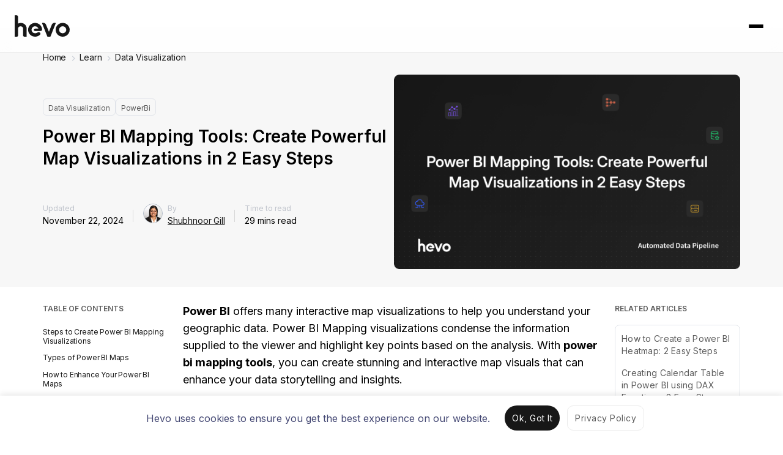

--- FILE ---
content_type: text/html; charset=UTF-8
request_url: https://hevodata.com/learn/power-bi-mapping/
body_size: 36411
content:


<!DOCTYPE html>
<html class="main-html-wrapper" lang="en-US" prefix="og: https://ogp.me/ns#">
<head>
  <meta charset="UTF-8">
  <meta name="viewport" content="width=device-width, initial-scale=1">
  <meta http-equiv="X-UA-Compatible" content="IE=edge">
  <link rel="profile" href="https://gmpg.org/xfn/11">
  <script>
  (function () {
    var config = {
      kitId: 'xfg8woa',
      async: true
    };
    var d = false;
    var tk = document.createElement('script');
    tk.src = '//use.typekit.net/' + config.kitId + '.js';
    tk.type = 'text/javascript';
    tk.async = 'true';
    tk.onload = tk.onreadystatechange = function () {
      var rs = this.readyState;
      if (d || rs && rs != 'complete' && rs != 'loaded') return;
      d = true;
      try {
        Typekit.load(config);
      } catch (e) {
      }
    };
    var s = document.getElementsByTagName('script')[0];
    s.parentNode.insertBefore(tk, s);
  })();
</script>
  
  <script>
    window.siteName = 'Learn';
    window.signupDestination = '';
    window.signupV2URL = 'https://hevodata.com/signup-v2/select-sources';
  </script>
  
  <link rel='preload' as='style' href='https://fonts.googleapis.com/css2?family=Inter:wght@200;400;600;700;900&display=swap'>
  <link rel='stylesheet' href='https://fonts.googleapis.com/css2?family=Inter:wght@200;400;600;700;900&display=swap'>

  <!-- Tabler Icons -->
  <link rel="stylesheet" href="https://cdn.jsdelivr.net/npm/@tabler/icons-webfont@latest/tabler-icons.min.css">

  <!-- Intercom  -->
<script>
  window.intercomSettings = {
    app_id: 'zgbmsle7'
  };
</script>
<script>(function(){var w=window;var ic=w.Intercom;if(typeof ic==="function"){ic('reattach_activator');ic('update',intercomSettings);}else{var d=document;var i=function(){i.c(arguments)};i.q=[];i.c=function(args){i.q.push(args)};w.Intercom=i;function l(){ setTimeout(function () { var s=d.createElement('script');s.type='text/javascript';s.async=true;s.src='https://widget.intercom.io/widget/zgbmsle7';var x=d.getElementsByTagName('script')[0];x.parentNode.insertBefore(s,x); }, 5000); }if(w.attachEvent){w.attachEvent('onload',l);}else{w.addEventListener('load',l,false);}}})()</script>
  
  <!-- Meta Pixel Code -->
<script>
!function(f,b,e,v,n,t,s)
{if(f.fbq)return;n=f.fbq=function(){n.callMethod?
n.callMethod.apply(n,arguments):n.queue.push(arguments)};
if(!f._fbq)f._fbq=n;n.push=n;n.loaded=!0;n.version='2.0';
n.queue=[];t=b.createElement(e);t.async=!0;
t.src=v;s=b.getElementsByTagName(e)[0];
s.parentNode.insertBefore(t,s)}(window, document,'script',
'https://connect.facebook.net/en_US/fbevents.js');
fbq('init', '3042478099207429');
fbq('track', 'PageView');
</script>
<noscript><img height="1" width="1" style="display:none"
src="https://www.facebook.com/tr?id=3042478099207429&ev=PageView&noscript=1"
/></noscript>
<!-- End Meta Pixel Code -->
      <script type="text/javascript" src="https://pxl.sprouts.ai/latest/pixelV3.js?id=00138f9967397f2a25e0cd01582c4357" async></script>
  

  
  <!-- HubSpot Embed Code -->
      <script type="text/javascript" id="hs-script-loader" async defer src="https://js.hs-scripts.com/4689644.js"></script>
    <script type='text/javascript'>
      window['_hubspot_id'] = '4689644';
    </script>
  
      <script type='text/javascript'>
      window['_hubspot_form_ids'] = JSON.parse('{ "free_trial": "302ad175-927a-4b9b-a214-deb62abd869f", "newsletter": "e337d797-bf4f-44c5-b97c-242e240b949e", "ebook_download": "038e19b9-f058-4c0a-9c3c-878c6a162098", "lead_magnet_resource_download": "e2c34b59-5a8f-47b5-995c-271d2e6c18ae"  }');
    </script>
  
  
  
  <script>
  (function(w,d,t,r,u) {
    var f,n,i; w[u]=w[u]||[],f=function() {
      var o={ti:"97017892"}; o.q=w[u],w[u]=new UET(o),w[u].push("pageLoad")
    },
    n=d.createElement(t),n.src=r,n.async=1,n.onload=n.onreadystatechange=function() {
      var s=this.readyState; s&&s!=="loaded"&&s!=="complete"||(f(),n.onload=n.onreadystatechange=null)
    }, i=d.getElementsByTagName(t)[0],i.parentNode.insertBefore(n,i)
  }) (window,document,"script","//bat.bing.com/bat.js","uetq");
</script>

<script>
  window.bingInstalled = true;

  window.setBingConsent = function() {
    window.uetq = window.uetq || [];

    window.uetq.push('consent', 'update', {
      'ad_storage': 'granted'
    });
  }

  if (localStorage.getItem('cookie_consent_status_2Jun_2025') === 'dismiss') {
    window.setBingConsent();
  }
</script>
  
  
<!-- Search Engine Optimization by Rank Math - https://rankmath.com/ -->
<title>Ultimate Guide to Power BI Mapping Tools | Hevo</title>
<meta name="description" content="This guide lists the different Power BI Maps &amp; details the steps to work with Power BI Mapping. You will learn important tips for Power BI Mapping tools."/>
<meta name="robots" content="follow, index, max-snippet:-1, max-video-preview:-1, max-image-preview:large"/>
<link rel="canonical" href="https://hevodata.com/learn/power-bi-mapping/" />
<meta property="og:locale" content="en_US" />
<meta property="og:type" content="article" />
<meta property="og:title" content="Ultimate Guide to Power BI Mapping Tools | Hevo" />
<meta property="og:description" content="This guide lists the different Power BI Maps &amp; details the steps to work with Power BI Mapping. You will learn important tips for Power BI Mapping tools." />
<meta property="og:url" content="https://hevodata.com/learn/power-bi-mapping/" />
<meta property="og:site_name" content="Learn | Hevo" />
<meta property="article:publisher" content="https://www.facebook.com/HevoData/" />
<meta property="article:tag" content="BI Tool" />
<meta property="article:tag" content="Data Visualization" />
<meta property="article:tag" content="Power BI" />
<meta property="article:tag" content="Power BI Visuals" />
<meta property="article:section" content="Data Visualization" />
<meta property="og:updated_time" content="2026-01-09T17:13:30+05:30" />
<meta property="og:image" content="https://res.cloudinary.com/hevo/images/w_1024,h_576,c_scale/f_webp,q_auto:best/v1768128752/hevo-learn-1/Blog-227/Blog-227.png?_i=AA" />
<meta property="og:image:secure_url" content="https://res.cloudinary.com/hevo/images/w_1024,h_576,c_scale/f_webp,q_auto:best/v1768128752/hevo-learn-1/Blog-227/Blog-227.png?_i=AA" />
<meta property="og:image:width" content="1024" />
<meta property="og:image:height" content="576" />
<meta property="og:image:alt" content="Power BI Mapping - Featured Image" />
<meta property="og:image:type" content="image/png" />
<meta property="article:published_time" content="2022-03-08T10:57:20+05:30" />
<meta property="article:modified_time" content="2026-01-09T17:13:30+05:30" />
<meta name="twitter:card" content="summary_large_image" />
<meta name="twitter:title" content="Ultimate Guide to Power BI Mapping Tools | Hevo" />
<meta name="twitter:description" content="This guide lists the different Power BI Maps &amp; details the steps to work with Power BI Mapping. You will learn important tips for Power BI Mapping tools." />
<meta name="twitter:site" content="@HevoData" />
<meta name="twitter:creator" content="@HevoData" />
<meta name="twitter:image" content="https://res.cloudinary.com/hevo/images/w_1024,h_576,c_scale/f_webp,q_auto:best/v1768128752/hevo-learn-1/Blog-227/Blog-227.png?_i=AA" />
<meta name="twitter:label1" content="Written by" />
<meta name="twitter:data1" content="Shubhnoor Gill" />
<meta name="twitter:label2" content="Time to read" />
<meta name="twitter:data2" content="29 minutes" />
<script type="application/ld+json" class="rank-math-schema">{"@context":"https://schema.org","@graph":[{"@type":"Organization","@id":"https://hevodata.com/learn/#organization","name":"Shubhnoor Gill","sameAs":["https://www.facebook.com/HevoData/","https://twitter.com/HevoData"]},{"@type":"WebSite","@id":"https://hevodata.com/learn/#website","url":"https://hevodata.com/learn","name":"Learn | Hevo","publisher":{"@id":"https://hevodata.com/learn/#organization"},"inLanguage":"en-US"},{"@type":"ImageObject","@id":"https://res.cloudinary.com/hevo/images/f_webp,q_auto:best/v1768128752/hevo-learn-1/Blog-227/Blog-227.png?_i=AA","url":"https://res.cloudinary.com/hevo/images/f_webp,q_auto:best/v1768128752/hevo-learn-1/Blog-227/Blog-227.png?_i=AA","width":"2560","height":"1440","caption":"Power BI Mapping - Featured Image","inLanguage":"en-US"},{"@type":["WebPage","FAQPage"],"@id":"https://hevodata.com/learn/power-bi-mapping/#webpage","url":"https://hevodata.com/learn/power-bi-mapping/","name":"Ultimate Guide to Power BI Mapping Tools | Hevo","datePublished":"2022-03-08T10:57:20+05:30","dateModified":"2026-01-09T17:13:30+05:30","isPartOf":{"@id":"https://hevodata.com/learn/#website"},"primaryImageOfPage":{"@id":"https://res.cloudinary.com/hevo/images/f_webp,q_auto:best/v1768128752/hevo-learn-1/Blog-227/Blog-227.png?_i=AA"},"inLanguage":"en-US","mainEntity":[{"@type":"Question","url":"https://hevodata.com/learn/power-bi-mapping/#faq-question-1732508232457","name":"1. What is Power BI mapping?","acceptedAnswer":{"@type":"Answer","text":"Power BI mapping refers to the use of map visuals to represent geographical data within Power BI reports and dashboards."}},{"@type":"Question","url":"https://hevodata.com/learn/power-bi-mapping/#faq-question-1732508250205","name":"2. What is the best map chart in Power BI?","acceptedAnswer":{"@type":"Answer","text":"The \u201cbest\u201d map chart in Power BI depends on the specific use case and the type of geographical data being visualized."}},{"@type":"Question","url":"https://hevodata.com/learn/power-bi-mapping/#faq-question-1732508270056","name":"3. Can you add maps to Power BI?","acceptedAnswer":{"@type":"Answer","text":"Yes, you can add maps to Power BI by using the built-in map visualizations or custom map visuals from the Power BI Marketplace"}},{"@type":"Question","url":"https://hevodata.com/learn/power-bi-mapping/#faq-question-1722410231186","name":"1. What is Power BI mapping?","acceptedAnswer":{"@type":"Answer","text":"Power BI mapping refers to the use of map visuals to represent geographical data within Power BI reports and dashboards."}},{"@type":"Question","url":"https://hevodata.com/learn/power-bi-mapping/#faq-question-1722410234431","name":"2. What is the best map chart in Power BI?","acceptedAnswer":{"@type":"Answer","text":"The \"best\" map chart in Power BI depends on the specific use case and the type of geographical data being visualized."}},{"@type":"Question","url":"https://hevodata.com/learn/power-bi-mapping/#faq-question-1722410237394","name":"3. Can you add maps to Power BI?","acceptedAnswer":{"@type":"Answer","text":"Yes, you can add maps to Power BI by using the built-in map visualizations or custom map visuals from the Power BI Marketplace."}}]},{"@type":"Person","@id":"https://hevodata.com/learn/author/shubhnoor-gill/","name":"Shubhnoor Gill","description":"Shubhnoor is a data analyst with a proven track record of translating data insights into actionable marketing strategies. She leverages her expertise in market research and product development, honed through experience across diverse industries and at Hevo Data. Currently pursuing a Master of Management in Artificial Intelligence, Shubhnoor is a dedicated learner who stays at the forefront of data-driven marketing trends. Her data-backed content empowers readers to make informed decisions and achieve real-world results.","url":"https://hevodata.com/learn/author/shubhnoor-gill/","image":{"@type":"ImageObject","@id":"https://res.cloudinary.com/hevo/images/f_webp,q_auto:best/v1718792617/hevo-learn-1/Shubhnoor-Gill-1_195761bea76/Shubhnoor-Gill-1_195761bea76.jpg?_i=AA","url":"https://res.cloudinary.com/hevo/images/f_webp,q_auto:best/v1718792617/hevo-learn-1/Shubhnoor-Gill-1_195761bea76/Shubhnoor-Gill-1_195761bea76.jpg?_i=AA","caption":"Shubhnoor Gill","inLanguage":"en-US"},"jobTitle":"Research Analyst, Hevo Data"},{"@type":"BlogPosting","headline":"Ultimate Guide to Power BI Mapping Tools | Hevo","keywords":"power bi mapping,power bi mapping data","datePublished":"2022-03-08T10:57:20+05:30","dateModified":"2026-01-09T17:13:30+05:30","author":{"@id":"https://hevodata.com/learn/author/shubhnoor-gill/","name":"Shubhnoor Gill"},"publisher":{"@id":"https://hevodata.com/learn/#organization"},"description":"This guide lists the different Power BI Maps &amp; details the steps to work with Power BI Mapping. You will learn important tips for Power BI Mapping tools.","name":"Ultimate Guide to Power BI Mapping Tools | Hevo","@id":"https://hevodata.com/learn/power-bi-mapping/#richSnippet","isPartOf":{"@id":"https://hevodata.com/learn/power-bi-mapping/#webpage"},"image":{"@id":"https://res.cloudinary.com/hevo/images/f_webp,q_auto:best/v1768128752/hevo-learn-1/Blog-227/Blog-227.png?_i=AA"},"inLanguage":"en-US","mainEntityOfPage":{"@id":"https://hevodata.com/learn/power-bi-mapping/#webpage"}}]}</script>
<!-- /Rank Math WordPress SEO plugin -->

<link rel='dns-prefetch' href='//linkstorm.io' />
<link rel='dns-prefetch' href='//ajax.googleapis.com' />
<link rel='dns-prefetch' href='//cdn.hevodata.com' />
<link rel='dns-prefetch' href='//cdnjs.cloudflare.com' />
<link rel='dns-prefetch' href='//res.cloudinary.com' />
<link rel='preconnect' href='https://res.cloudinary.com' />
<link rel="alternate" type="application/rss+xml" title="Learn | Hevo &raquo; Feed" href="https://hevodata.com/learn/feed/" />
<link rel="alternate" type="application/rss+xml" title="Learn | Hevo &raquo; Comments Feed" href="https://hevodata.com/learn/comments/feed/" />
<link rel="alternate" type="application/rss+xml" title="Learn | Hevo &raquo; Power BI Mapping Tools: Create Powerful Map Visualizations in 2 Easy Steps Comments Feed" href="https://hevodata.com/learn/power-bi-mapping/feed/" />
<script type="text/javascript">
/* <![CDATA[ */
window._wpemojiSettings = {"baseUrl":"https:\/\/s.w.org\/images\/core\/emoji\/15.0.3\/72x72\/","ext":".png","svgUrl":"https:\/\/s.w.org\/images\/core\/emoji\/15.0.3\/svg\/","svgExt":".svg","source":{"concatemoji":"https:\/\/hevodata.com\/learn\/wp-includes\/js\/wp-emoji-release.min.js?ver=6.6.2"}};
/*! This file is auto-generated */
!function(i,n){var o,s,e;function c(e){try{var t={supportTests:e,timestamp:(new Date).valueOf()};sessionStorage.setItem(o,JSON.stringify(t))}catch(e){}}function p(e,t,n){e.clearRect(0,0,e.canvas.width,e.canvas.height),e.fillText(t,0,0);var t=new Uint32Array(e.getImageData(0,0,e.canvas.width,e.canvas.height).data),r=(e.clearRect(0,0,e.canvas.width,e.canvas.height),e.fillText(n,0,0),new Uint32Array(e.getImageData(0,0,e.canvas.width,e.canvas.height).data));return t.every(function(e,t){return e===r[t]})}function u(e,t,n){switch(t){case"flag":return n(e,"\ud83c\udff3\ufe0f\u200d\u26a7\ufe0f","\ud83c\udff3\ufe0f\u200b\u26a7\ufe0f")?!1:!n(e,"\ud83c\uddfa\ud83c\uddf3","\ud83c\uddfa\u200b\ud83c\uddf3")&&!n(e,"\ud83c\udff4\udb40\udc67\udb40\udc62\udb40\udc65\udb40\udc6e\udb40\udc67\udb40\udc7f","\ud83c\udff4\u200b\udb40\udc67\u200b\udb40\udc62\u200b\udb40\udc65\u200b\udb40\udc6e\u200b\udb40\udc67\u200b\udb40\udc7f");case"emoji":return!n(e,"\ud83d\udc26\u200d\u2b1b","\ud83d\udc26\u200b\u2b1b")}return!1}function f(e,t,n){var r="undefined"!=typeof WorkerGlobalScope&&self instanceof WorkerGlobalScope?new OffscreenCanvas(300,150):i.createElement("canvas"),a=r.getContext("2d",{willReadFrequently:!0}),o=(a.textBaseline="top",a.font="600 32px Arial",{});return e.forEach(function(e){o[e]=t(a,e,n)}),o}function t(e){var t=i.createElement("script");t.src=e,t.defer=!0,i.head.appendChild(t)}"undefined"!=typeof Promise&&(o="wpEmojiSettingsSupports",s=["flag","emoji"],n.supports={everything:!0,everythingExceptFlag:!0},e=new Promise(function(e){i.addEventListener("DOMContentLoaded",e,{once:!0})}),new Promise(function(t){var n=function(){try{var e=JSON.parse(sessionStorage.getItem(o));if("object"==typeof e&&"number"==typeof e.timestamp&&(new Date).valueOf()<e.timestamp+604800&&"object"==typeof e.supportTests)return e.supportTests}catch(e){}return null}();if(!n){if("undefined"!=typeof Worker&&"undefined"!=typeof OffscreenCanvas&&"undefined"!=typeof URL&&URL.createObjectURL&&"undefined"!=typeof Blob)try{var e="postMessage("+f.toString()+"("+[JSON.stringify(s),u.toString(),p.toString()].join(",")+"));",r=new Blob([e],{type:"text/javascript"}),a=new Worker(URL.createObjectURL(r),{name:"wpTestEmojiSupports"});return void(a.onmessage=function(e){c(n=e.data),a.terminate(),t(n)})}catch(e){}c(n=f(s,u,p))}t(n)}).then(function(e){for(var t in e)n.supports[t]=e[t],n.supports.everything=n.supports.everything&&n.supports[t],"flag"!==t&&(n.supports.everythingExceptFlag=n.supports.everythingExceptFlag&&n.supports[t]);n.supports.everythingExceptFlag=n.supports.everythingExceptFlag&&!n.supports.flag,n.DOMReady=!1,n.readyCallback=function(){n.DOMReady=!0}}).then(function(){return e}).then(function(){var e;n.supports.everything||(n.readyCallback(),(e=n.source||{}).concatemoji?t(e.concatemoji):e.wpemoji&&e.twemoji&&(t(e.twemoji),t(e.wpemoji)))}))}((window,document),window._wpemojiSettings);
/* ]]> */
</script>
<style id='wp-emoji-styles-inline-css' type='text/css'>

	img.wp-smiley, img.emoji {
		display: inline !important;
		border: none !important;
		box-shadow: none !important;
		height: 1em !important;
		width: 1em !important;
		margin: 0 0.07em !important;
		vertical-align: -0.1em !important;
		background: none !important;
		padding: 0 !important;
	}
</style>
<link rel='stylesheet' id='wp-block-library-css' href='https://hevodata.com/learn/wp-includes/css/dist/block-library/style.min.css?ver=6.6.2' type='text/css' media='all' />
<link rel='stylesheet' id='content-box-style-css' href='https://hevodata.com/learn/wp-content/plugins/content-with-image/style.css?ver=1764669188' type='text/css' media='all' />
<link rel='stylesheet' id='hpci-block-style-css' href='https://hevodata.com/learn/wp-content/plugins/hevo-plain-information-card/style.css?ver=1764669188' type='text/css' media='all' />
<link rel='stylesheet' id='htic-block-style-css' href='https://hevodata.com/learn/wp-content/plugins/hevo-thumbnail-information-card/style.css?ver=1764669188' type='text/css' media='all' />
<link rel='stylesheet' id='prismatic-blocks-css' href='https://hevodata.com/learn/wp-content/plugins/prismatic/css/styles-blocks.css?ver=6.6.2' type='text/css' media='all' />
<style id='rank-math-toc-block-style-inline-css' type='text/css'>
.wp-block-rank-math-toc-block nav ol{counter-reset:item}.wp-block-rank-math-toc-block nav ol li{display:block}.wp-block-rank-math-toc-block nav ol li:before{content:counters(item, ".") ". ";counter-increment:item}

</style>
<style id='classic-theme-styles-inline-css' type='text/css'>
/*! This file is auto-generated */
.wp-block-button__link{color:#fff;background-color:#32373c;border-radius:9999px;box-shadow:none;text-decoration:none;padding:calc(.667em + 2px) calc(1.333em + 2px);font-size:1.125em}.wp-block-file__button{background:#32373c;color:#fff;text-decoration:none}
</style>
<style id='global-styles-inline-css' type='text/css'>
:root{--wp--preset--aspect-ratio--square: 1;--wp--preset--aspect-ratio--4-3: 4/3;--wp--preset--aspect-ratio--3-4: 3/4;--wp--preset--aspect-ratio--3-2: 3/2;--wp--preset--aspect-ratio--2-3: 2/3;--wp--preset--aspect-ratio--16-9: 16/9;--wp--preset--aspect-ratio--9-16: 9/16;--wp--preset--color--black: #000000;--wp--preset--color--cyan-bluish-gray: #abb8c3;--wp--preset--color--white: #ffffff;--wp--preset--color--pale-pink: #f78da7;--wp--preset--color--vivid-red: #cf2e2e;--wp--preset--color--luminous-vivid-orange: #ff6900;--wp--preset--color--luminous-vivid-amber: #fcb900;--wp--preset--color--light-green-cyan: #7bdcb5;--wp--preset--color--vivid-green-cyan: #00d084;--wp--preset--color--pale-cyan-blue: #8ed1fc;--wp--preset--color--vivid-cyan-blue: #0693e3;--wp--preset--color--vivid-purple: #9b51e0;--wp--preset--gradient--vivid-cyan-blue-to-vivid-purple: linear-gradient(135deg,rgba(6,147,227,1) 0%,rgb(155,81,224) 100%);--wp--preset--gradient--light-green-cyan-to-vivid-green-cyan: linear-gradient(135deg,rgb(122,220,180) 0%,rgb(0,208,130) 100%);--wp--preset--gradient--luminous-vivid-amber-to-luminous-vivid-orange: linear-gradient(135deg,rgba(252,185,0,1) 0%,rgba(255,105,0,1) 100%);--wp--preset--gradient--luminous-vivid-orange-to-vivid-red: linear-gradient(135deg,rgba(255,105,0,1) 0%,rgb(207,46,46) 100%);--wp--preset--gradient--very-light-gray-to-cyan-bluish-gray: linear-gradient(135deg,rgb(238,238,238) 0%,rgb(169,184,195) 100%);--wp--preset--gradient--cool-to-warm-spectrum: linear-gradient(135deg,rgb(74,234,220) 0%,rgb(151,120,209) 20%,rgb(207,42,186) 40%,rgb(238,44,130) 60%,rgb(251,105,98) 80%,rgb(254,248,76) 100%);--wp--preset--gradient--blush-light-purple: linear-gradient(135deg,rgb(255,206,236) 0%,rgb(152,150,240) 100%);--wp--preset--gradient--blush-bordeaux: linear-gradient(135deg,rgb(254,205,165) 0%,rgb(254,45,45) 50%,rgb(107,0,62) 100%);--wp--preset--gradient--luminous-dusk: linear-gradient(135deg,rgb(255,203,112) 0%,rgb(199,81,192) 50%,rgb(65,88,208) 100%);--wp--preset--gradient--pale-ocean: linear-gradient(135deg,rgb(255,245,203) 0%,rgb(182,227,212) 50%,rgb(51,167,181) 100%);--wp--preset--gradient--electric-grass: linear-gradient(135deg,rgb(202,248,128) 0%,rgb(113,206,126) 100%);--wp--preset--gradient--midnight: linear-gradient(135deg,rgb(2,3,129) 0%,rgb(40,116,252) 100%);--wp--preset--font-size--small: 13px;--wp--preset--font-size--medium: 20px;--wp--preset--font-size--large: 36px;--wp--preset--font-size--x-large: 42px;--wp--preset--spacing--20: 0.44rem;--wp--preset--spacing--30: 0.67rem;--wp--preset--spacing--40: 1rem;--wp--preset--spacing--50: 1.5rem;--wp--preset--spacing--60: 2.25rem;--wp--preset--spacing--70: 3.38rem;--wp--preset--spacing--80: 5.06rem;--wp--preset--shadow--natural: 6px 6px 9px rgba(0, 0, 0, 0.2);--wp--preset--shadow--deep: 12px 12px 50px rgba(0, 0, 0, 0.4);--wp--preset--shadow--sharp: 6px 6px 0px rgba(0, 0, 0, 0.2);--wp--preset--shadow--outlined: 6px 6px 0px -3px rgba(255, 255, 255, 1), 6px 6px rgba(0, 0, 0, 1);--wp--preset--shadow--crisp: 6px 6px 0px rgba(0, 0, 0, 1);}:where(.is-layout-flex){gap: 0.5em;}:where(.is-layout-grid){gap: 0.5em;}body .is-layout-flex{display: flex;}.is-layout-flex{flex-wrap: wrap;align-items: center;}.is-layout-flex > :is(*, div){margin: 0;}body .is-layout-grid{display: grid;}.is-layout-grid > :is(*, div){margin: 0;}:where(.wp-block-columns.is-layout-flex){gap: 2em;}:where(.wp-block-columns.is-layout-grid){gap: 2em;}:where(.wp-block-post-template.is-layout-flex){gap: 1.25em;}:where(.wp-block-post-template.is-layout-grid){gap: 1.25em;}.has-black-color{color: var(--wp--preset--color--black) !important;}.has-cyan-bluish-gray-color{color: var(--wp--preset--color--cyan-bluish-gray) !important;}.has-white-color{color: var(--wp--preset--color--white) !important;}.has-pale-pink-color{color: var(--wp--preset--color--pale-pink) !important;}.has-vivid-red-color{color: var(--wp--preset--color--vivid-red) !important;}.has-luminous-vivid-orange-color{color: var(--wp--preset--color--luminous-vivid-orange) !important;}.has-luminous-vivid-amber-color{color: var(--wp--preset--color--luminous-vivid-amber) !important;}.has-light-green-cyan-color{color: var(--wp--preset--color--light-green-cyan) !important;}.has-vivid-green-cyan-color{color: var(--wp--preset--color--vivid-green-cyan) !important;}.has-pale-cyan-blue-color{color: var(--wp--preset--color--pale-cyan-blue) !important;}.has-vivid-cyan-blue-color{color: var(--wp--preset--color--vivid-cyan-blue) !important;}.has-vivid-purple-color{color: var(--wp--preset--color--vivid-purple) !important;}.has-black-background-color{background-color: var(--wp--preset--color--black) !important;}.has-cyan-bluish-gray-background-color{background-color: var(--wp--preset--color--cyan-bluish-gray) !important;}.has-white-background-color{background-color: var(--wp--preset--color--white) !important;}.has-pale-pink-background-color{background-color: var(--wp--preset--color--pale-pink) !important;}.has-vivid-red-background-color{background-color: var(--wp--preset--color--vivid-red) !important;}.has-luminous-vivid-orange-background-color{background-color: var(--wp--preset--color--luminous-vivid-orange) !important;}.has-luminous-vivid-amber-background-color{background-color: var(--wp--preset--color--luminous-vivid-amber) !important;}.has-light-green-cyan-background-color{background-color: var(--wp--preset--color--light-green-cyan) !important;}.has-vivid-green-cyan-background-color{background-color: var(--wp--preset--color--vivid-green-cyan) !important;}.has-pale-cyan-blue-background-color{background-color: var(--wp--preset--color--pale-cyan-blue) !important;}.has-vivid-cyan-blue-background-color{background-color: var(--wp--preset--color--vivid-cyan-blue) !important;}.has-vivid-purple-background-color{background-color: var(--wp--preset--color--vivid-purple) !important;}.has-black-border-color{border-color: var(--wp--preset--color--black) !important;}.has-cyan-bluish-gray-border-color{border-color: var(--wp--preset--color--cyan-bluish-gray) !important;}.has-white-border-color{border-color: var(--wp--preset--color--white) !important;}.has-pale-pink-border-color{border-color: var(--wp--preset--color--pale-pink) !important;}.has-vivid-red-border-color{border-color: var(--wp--preset--color--vivid-red) !important;}.has-luminous-vivid-orange-border-color{border-color: var(--wp--preset--color--luminous-vivid-orange) !important;}.has-luminous-vivid-amber-border-color{border-color: var(--wp--preset--color--luminous-vivid-amber) !important;}.has-light-green-cyan-border-color{border-color: var(--wp--preset--color--light-green-cyan) !important;}.has-vivid-green-cyan-border-color{border-color: var(--wp--preset--color--vivid-green-cyan) !important;}.has-pale-cyan-blue-border-color{border-color: var(--wp--preset--color--pale-cyan-blue) !important;}.has-vivid-cyan-blue-border-color{border-color: var(--wp--preset--color--vivid-cyan-blue) !important;}.has-vivid-purple-border-color{border-color: var(--wp--preset--color--vivid-purple) !important;}.has-vivid-cyan-blue-to-vivid-purple-gradient-background{background: var(--wp--preset--gradient--vivid-cyan-blue-to-vivid-purple) !important;}.has-light-green-cyan-to-vivid-green-cyan-gradient-background{background: var(--wp--preset--gradient--light-green-cyan-to-vivid-green-cyan) !important;}.has-luminous-vivid-amber-to-luminous-vivid-orange-gradient-background{background: var(--wp--preset--gradient--luminous-vivid-amber-to-luminous-vivid-orange) !important;}.has-luminous-vivid-orange-to-vivid-red-gradient-background{background: var(--wp--preset--gradient--luminous-vivid-orange-to-vivid-red) !important;}.has-very-light-gray-to-cyan-bluish-gray-gradient-background{background: var(--wp--preset--gradient--very-light-gray-to-cyan-bluish-gray) !important;}.has-cool-to-warm-spectrum-gradient-background{background: var(--wp--preset--gradient--cool-to-warm-spectrum) !important;}.has-blush-light-purple-gradient-background{background: var(--wp--preset--gradient--blush-light-purple) !important;}.has-blush-bordeaux-gradient-background{background: var(--wp--preset--gradient--blush-bordeaux) !important;}.has-luminous-dusk-gradient-background{background: var(--wp--preset--gradient--luminous-dusk) !important;}.has-pale-ocean-gradient-background{background: var(--wp--preset--gradient--pale-ocean) !important;}.has-electric-grass-gradient-background{background: var(--wp--preset--gradient--electric-grass) !important;}.has-midnight-gradient-background{background: var(--wp--preset--gradient--midnight) !important;}.has-small-font-size{font-size: var(--wp--preset--font-size--small) !important;}.has-medium-font-size{font-size: var(--wp--preset--font-size--medium) !important;}.has-large-font-size{font-size: var(--wp--preset--font-size--large) !important;}.has-x-large-font-size{font-size: var(--wp--preset--font-size--x-large) !important;}
:where(.wp-block-post-template.is-layout-flex){gap: 1.25em;}:where(.wp-block-post-template.is-layout-grid){gap: 1.25em;}
:where(.wp-block-columns.is-layout-flex){gap: 2em;}:where(.wp-block-columns.is-layout-grid){gap: 2em;}
:root :where(.wp-block-pullquote){font-size: 1.5em;line-height: 1.6;}
</style>
<link rel='stylesheet' id='cbl-css-css' href='https://hevodata.com/learn/wp-content/plugins/custom-bullet-lists/cbl-styles.css?ver=6.6.2' type='text/css' media='all' />
<link rel='stylesheet' id='widgetopts-styles-css' href='https://hevodata.com/learn/wp-content/plugins/widget-options/assets/css/widget-options.css?ver=4.0.7' type='text/css' media='all' />
<style id='ez-toc-style-inline-css' type='text/css'>
#ez-toc-container{background:#f9f9f9;border:1px solid #aaa;border-radius:4px;-webkit-box-shadow:0 1px 1px rgba(0,0,0,.05);box-shadow:0 1px 1px rgba(0,0,0,.05);display:table;margin-bottom:1em;padding:10px 20px 10px 10px;position:relative;width:auto}div.ez-toc-widget-container{padding:0;position:relative}#ez-toc-container.ez-toc-light-blue{background:#edf6ff}#ez-toc-container.ez-toc-white{background:#fff}#ez-toc-container.ez-toc-black{background:#000}#ez-toc-container.ez-toc-transparent{background:none}div.ez-toc-widget-container ul{display:block}div.ez-toc-widget-container li{border:none;padding:0}div.ez-toc-widget-container ul.ez-toc-list{padding:10px}#ez-toc-container ul ul,.ez-toc div.ez-toc-widget-container ul ul{margin-left:1.5em}#ez-toc-container li,#ez-toc-container ul{padding:0}#ez-toc-container li,#ez-toc-container ul,#ez-toc-container ul li,div.ez-toc-widget-container,div.ez-toc-widget-container li{background:0 0;list-style:none;line-height:1.6;margin:0;overflow:hidden;z-index:1}#ez-toc-container .ez-toc-title{text-align:left;line-height:1.45;margin:0;padding:0}.ez-toc-title-container{display:table;width:100%}.ez-toc-title,.ez-toc-title-toggle{display:inline;text-align:left;vertical-align:middle}.ez-toc-btn,.ez-toc-glyphicon{display:inline-block;font-weight:400}#ez-toc-container.ez-toc-black a,#ez-toc-container.ez-toc-black a:visited,#ez-toc-container.ez-toc-black p.ez-toc-title{color:#fff}#ez-toc-container div.ez-toc-title-container+ul.ez-toc-list{margin-top:1em}.ez-toc-wrap-left{margin:0 auto 1em 0!important}.ez-toc-wrap-left-text{float:left}.ez-toc-wrap-right{margin:0 0 1em auto!important}.ez-toc-wrap-right-text{float:right}#ez-toc-container a{color:#444;box-shadow:none;text-decoration:none;text-shadow:none;display:inline-flex;align-items:stretch;flex-wrap:nowrap}#ez-toc-container a:visited{color:#9f9f9f}#ez-toc-container a:hover{text-decoration:underline}#ez-toc-container a.ez-toc-toggle{display:flex;align-items:center}.ez-toc-widget-container ul.ez-toc-list li::before{content:' ';position:absolute;left:0;right:0;height:30px;line-height:30px;z-index:-1}.ez-toc-widget-container ul.ez-toc-list li.active{background-color:#ededed}.ez-toc-widget-container li.active>a{font-weight:900}.ez-toc-btn{padding:6px 12px;margin-bottom:0;font-size:14px;line-height:1.428571429;text-align:center;white-space:nowrap;vertical-align:middle;cursor:pointer;background-image:none;border:1px solid transparent;border-radius:4px;-webkit-user-select:none;-moz-user-select:none;-ms-user-select:none;-o-user-select:none;user-select:none}.ez-toc-btn:focus{outline:#333 dotted thin;outline:-webkit-focus-ring-color auto 5px;outline-offset:-2px}.ez-toc-btn:focus,.ez-toc-btn:hover{color:#333;text-decoration:none}.ez-toc-btn.active,.ez-toc-btn:active{background-image:none;outline:0;-webkit-box-shadow:inset 0 3px 5px rgba(0,0,0,.125);box-shadow:inset 0 3px 5px rgba(0,0,0,.125)}.ez-toc-btn-default{color:#333;background-color:#fff;-webkit-box-shadow:inset 0 1px 0 rgba(255,255,255,.15),0 1px 1px rgba(0,0,0,.075);box-shadow:inset 0 1px 0 rgba(255,255,255,.15),0 1px 1px rgba(0,0,0,.075);text-shadow:0 1px 0 #fff;background-image:-webkit-gradient(linear,left 0,left 100%,from(#fff),to(#e0e0e0));background-image:-webkit-linear-gradient(top,#fff 0,#e0e0e0 100%);background-image:-moz-linear-gradient(top,#fff 0,#e0e0e0 100%);background-image:linear-gradient(to bottom,#fff 0,#e0e0e0 100%);background-repeat:repeat-x;border-color:#ccc}.ez-toc-btn-default.active,.ez-toc-btn-default:active,.ez-toc-btn-default:focus,.ez-toc-btn-default:hover{color:#333;background-color:#ebebeb;border-color:#adadad}.ez-toc-btn-default.active,.ez-toc-btn-default:active{background-image:none;background-color:#e0e0e0;border-color:#dbdbdb}.ez-toc-btn-sm,.ez-toc-btn-xs{padding:5px 10px;font-size:12px;line-height:1.5;border-radius:3px}.ez-toc-btn-xs{padding:1px 5px}.ez-toc-btn-default:active{-webkit-box-shadow:inset 0 3px 5px rgba(0,0,0,.125);box-shadow:inset 0 3px 5px rgba(0,0,0,.125)}.btn.active,.ez-toc-btn:active{background-image:none}.ez-toc-btn-default:focus,.ez-toc-btn-default:hover{background-color:#e0e0e0;background-position:0 -15px}.ez-toc-pull-right{float:right!important;margin-left:10px}#ez-toc-container label.cssicon,#ez-toc-widget-container label.cssicon{height:30px}.ez-toc-glyphicon{position:relative;top:1px;font-family:'Glyphicons Halflings';-webkit-font-smoothing:antialiased;font-style:normal;line-height:1;-moz-osx-font-smoothing:grayscale}.ez-toc-glyphicon:empty{width:1em}.ez-toc-toggle i.ez-toc-glyphicon,label.cssicon .ez-toc-glyphicon:empty{font-size:16px;margin-left:2px}#ez-toc-container input,.ez-toc-toggle #item{position:absolute;left:-999em}#ez-toc-container input[type=checkbox]:checked+nav,#ez-toc-widget-container input[type=checkbox]:checked+nav{opacity:0;max-height:0;border:none;display:none}#ez-toc-container .ez-toc-js-icon-con,#ez-toc-container label{position:relative;cursor:pointer;display:initial}#ez-toc-container .ez-toc-js-icon-con,#ez-toc-container .ez-toc-toggle label,.ez-toc-cssicon{float:right;position:relative;font-size:16px;padding:0;border:1px solid #999191;border-radius:5px;cursor:pointer;left:10px;width:35px}div#ez-toc-container .ez-toc-title{display:initial}.ez-toc-wrap-center{margin:0 auto 1em!important}#ez-toc-container a.ez-toc-toggle{color:#444;background:inherit;border:inherit}#ez-toc-container .eztoc-toggle-hide-by-default,label.cssiconcheckbox{display:none}.ez-toc-widget-container ul li a{padding-left:10px;display:inline-flex;align-items:stretch;flex-wrap:nowrap}.ez-toc-widget-container ul.ez-toc-list li{height:auto!important}.ez-toc-icon-toggle-span{display:flex;align-items:center;width:35px;height:30px;justify-content:center;direction:ltr}.eztoc_no_heading_found{background-color:#ff0;padding-left:10px}
</style>
<link rel='stylesheet' id='wp-hevo-starter-bootstrap-css-css' href='https://hevodata.com/learn/wp-content/themes/hevo-theme/built/application.0e2c5b8dc8704bed.css?ver=6.6.2' type='text/css' media='all' />
<script type="text/javascript">
/* <![CDATA[ */
var CLDLB = {"image_optimization":"on","image_format":"webp","image_quality":"auto:best","image_freeform":"","svg_support":"on","image_preview":"https:\/\/res.cloudinary.com\/demo\/image\/upload\/w_600\/sample.jpg","video_player":"wp","video_controls":"on","video_loop":"off","video_autoplay_mode":"off","video_optimization":"on","video_format":"auto","video_quality":"auto","video_freeform":"","video_preview":"","use_lazy_load":"on","lazy_threshold":"100px","lazy_custom_color":"rgba(153,153,153,0.5)","lazy_animate":"on","lazy_placeholder":"blur","dpr":"max","lazyload_preview":"https:\/\/res.cloudinary.com\/demo\/image\/upload\/w_600\/sample.jpg","enable_breakpoints":"on","pixel_step":200,"breakpoints":"","max_width":2048,"min_width":200,"breakpoints_preview":"https:\/\/res.cloudinary.com\/demo\/image\/upload\/w_600\/sample.jpg","overlay":"on","image_delivery":"on","crop_sizes":"","video_delivery":"on","adaptive_streaming":"off","adaptive_streaming_mode":"mpd","placeholder":"e_blur:2000,q_1,f_auto","base_url":"https:\/\/res.cloudinary.com\/hevo"};!function(){const e={deviceDensity:window.devicePixelRatio?window.devicePixelRatio:"auto",density:null,config:CLDLB||{},lazyThreshold:0,enabled:!1,sizeBands:[],iObserver:null,pObserver:null,rObserver:null,aboveFold:!0,minPlaceholderThreshold:500,bind(e){e.CLDbound=!0,this.enabled||this._init();const t=e.dataset.size.split(" ");e.originalWidth=t[0],e.originalHeight=t[1],this.pObserver?(this.aboveFold&&this.inInitialView(e)?this.buildImage(e):(this.pObserver.observe(e),this.iObserver.observe(e)),e.addEventListener("error",(t=>{e.srcset="",e.src='data:image/svg+xml;utf8,<svg xmlns="http://www.w3.org/2000/svg"><rect width="100%" height="100%" fill="rgba(0,0,0,0.1)"/><text x="50%" y="50%" fill="red" text-anchor="middle" dominant-baseline="middle">%26%23x26A0%3B︎</text></svg>',this.rObserver.unobserve(e)}))):this.setupFallback(e)},buildImage(e){e.dataset.srcset?(e.cld_loaded=!0,e.srcset=e.dataset.srcset):(e.src=this.getSizeURL(e),e.dataset.responsive&&this.rObserver.observe(e))},inInitialView(e){const t=e.getBoundingClientRect();return this.aboveFold=t.top<window.innerHeight+this.lazyThreshold,this.aboveFold},setupFallback(e){const t=[];this.sizeBands.forEach((i=>{if(i<=e.originalWidth){let s=this.getSizeURL(e,i,!0)+` ${i}w`;-1===t.indexOf(s)&&t.push(s)}})),e.srcset=t.join(","),e.sizes=`(max-width: ${e.originalWidth}px) 100vw, ${e.originalWidth}px`},_init(){this.enabled=!0,this._calcThreshold(),this._getDensity();let e=parseInt(this.config.max_width);const t=parseInt(this.config.min_width),i=parseInt(this.config.pixel_step);for(;e-i>=t;)e-=i,this.sizeBands.push(e);"undefined"!=typeof IntersectionObserver&&this._setupObservers(),this.enabled=!0},_setupObservers(){const e={rootMargin:this.lazyThreshold+"px 0px "+this.lazyThreshold+"px 0px"},t=this.minPlaceholderThreshold<2*this.lazyThreshold?2*this.lazyThreshold:this.minPlaceholderThreshold,i={rootMargin:t+"px 0px "+t+"px 0px"};this.rObserver=new ResizeObserver(((e,t)=>{e.forEach((e=>{e.target.cld_loaded&&e.contentRect.width>=e.target.cld_loaded&&(e.target.src=this.getSizeURL(e.target))}))})),this.iObserver=new IntersectionObserver(((e,t)=>{e.forEach((e=>{e.isIntersecting&&(this.buildImage(e.target),t.unobserve(e.target),this.pObserver.unobserve(e.target))}))}),e),this.pObserver=new IntersectionObserver(((e,t)=>{e.forEach((e=>{e.isIntersecting&&(e.target.src=this.getPlaceholderURL(e.target),t.unobserve(e.target))}))}),i)},_calcThreshold(){const e=this.config.lazy_threshold.replace(/[^0-9]/g,"");let t=0;switch(this.config.lazy_threshold.replace(/[0-9]/g,"").toLowerCase()){case"em":t=parseFloat(getComputedStyle(document.body).fontSize)*e;break;case"rem":t=parseFloat(getComputedStyle(document.documentElement).fontSize)*e;break;case"vh":t=window.innerHeight/e*100;break;default:t=e}this.lazyThreshold=parseInt(t,10)},_getDensity(){let e=this.config.dpr?this.config.dpr.replace("X",""):"off";if("off"===e)return this.density=1,1;let t=this.deviceDensity;"max"!==e&&"auto"!==t&&(e=parseFloat(e),t=t>Math.ceil(e)?e:t),this.density=t},scaleWidth(e,t,i){const s=parseInt(this.config.max_width),r=Math.round(s/i);if(!t){t=e.width;let a=Math.round(t/i);for(;-1===this.sizeBands.indexOf(t)&&a<r&&t<s;)t++,a=Math.round(t/i)}return t>s&&(t=s),e.originalWidth<t&&(t=e.originalWidth),t},scaleSize(e,t,i){const s=e.dataset.crop?parseFloat(e.dataset.crop):(e.originalWidth/e.originalHeight).toFixed(2),r=this.scaleWidth(e,t,s),a=Math.round(r/s),o=[];return e.dataset.transformationCrop?o.push(e.dataset.transformationCrop):e.dataset.crop||(o.push(e.dataset.crop?"c_fill":"c_scale"),e.dataset.crop&&o.push("g_auto")),o.push("w_"+r),o.push("h_"+a),i&&1!==this.density&&o.push("dpr_"+this.density),e.cld_loaded=r,{transformation:o.join(","),nameExtension:r+"x"+a}},getDeliveryMethod:e=>e.dataset.seo&&"upload"===e.dataset.delivery?"images":"image/"+e.dataset.delivery,getSizeURL(e,t){const i=this.scaleSize(e,t,!0);return[this.config.base_url,this.getDeliveryMethod(e),"upload"===e.dataset.delivery?i.transformation:"",e.dataset.transformations,"v"+e.dataset.version,e.dataset.publicId+"?_i=AA"].filter(this.empty).join("/")},getPlaceholderURL(e){e.cld_placehold=!0;const t=this.scaleSize(e,null,!1);return[this.config.base_url,this.getDeliveryMethod(e),t.transformation,this.config.placeholder,e.dataset.publicId].filter(this.empty).join("/")},empty:e=>void 0!==e&&0!==e.length};window.CLDBind=t=>{t.CLDbound||e.bind(t)},window.initFallback=()=>{[...document.querySelectorAll('img[data-cloudinary="lazy"]')].forEach((e=>{CLDBind(e)}))},window.addEventListener("load",(()=>{initFallback()})),document.querySelector('script[src*="?cloudinary_lazy_load_loader"]')&&initFallback()}();
/* ]]> */
</script>
<script type="text/javascript" id="ruigehond006_javascript-js-extra">
/* <![CDATA[ */
var ruigehond006_c = {"bar_attach":".navbar--main","bar_color":"#171717","bar_height":"4px","post_types":["post"],"aria_label":"","ert_speed":"0","ert_snippet":"","mark_it_zero":"on","post_identifier":".post-118494.post.type-post.status-publish.format-standard.has-post-thumbnail.hentry.category-data-visualization.category-powerbi-data-visualization.tag-bi-tool.tag-data-visualization.tag-power-bi.tag-power-bi-visuals","post_id":"118494"};
/* ]]> */
</script>
<script type="text/javascript" src="https://hevodata.com/learn/wp-content/plugins/wp-reading-progress/wp-reading-progress.min.js?ver=1.6.0" id="ruigehond006_javascript-js"></script>
<!--[if lt IE 9]>
<script type="text/javascript" src="https://hevodata.com/learn/wp-content/themes/hevo-theme/inc/sjs/html5.js?ver=3.7.0" id="html5hiv-js"></script>
<![endif]-->
<link rel="https://api.w.org/" href="https://hevodata.com/learn/wp-json/" /><link rel="alternate" title="JSON" type="application/json" href="https://hevodata.com/learn/wp-json/wp/v2/posts/118494" /><link rel="EditURI" type="application/rsd+xml" title="RSD" href="https://hevodata.com/learn/xmlrpc.php?rsd" />
<meta name="generator" content="WordPress 6.6.2" />
<link rel='shortlink' href='https://hevodata.com/learn/?p=118494' />
<link rel="alternate" title="oEmbed (JSON)" type="application/json+oembed" href="https://hevodata.com/learn/wp-json/oembed/1.0/embed?url=https%3A%2F%2Fhevodata.com%2Flearn%2Fpower-bi-mapping%2F" />
<link rel="alternate" title="oEmbed (XML)" type="text/xml+oembed" href="https://hevodata.com/learn/wp-json/oembed/1.0/embed?url=https%3A%2F%2Fhevodata.com%2Flearn%2Fpower-bi-mapping%2F&#038;format=xml" />
<!-- Global Site Tag (gtag.js) - Google Analytics 4 -->
<script async src="https://www.googletagmanager.com/gtag/js?id=G-46R6FJPCVH"></script>

<script>
	window.dataLayer = window.dataLayer || [];
	function gtag(){dataLayer.push(arguments);}
	gtag('js', new Date());
	gtag('config', 'G-46R6FJPCVH');
</script>

<style>
iframe[name='google_conversion_frame'] {
    height: 0 !important;
    width: 0 !important;
    line-height: 0 !important;
    font-size: 0 !important;
    margin-top: -13px;
    float: left;
}
</style>

<!-- Facebook Pixel Code -->
<script>
!function(f,b,e,v,n,t,s)
{if(f.fbq)return;n=f.fbq=function(){n.callMethod?
n.callMethod.apply(n,arguments):n.queue.push(arguments)};
if(!f._fbq)f._fbq=n;n.push=n;n.loaded=!0;n.version='2.0';
n.queue=[];t=b.createElement(e);t.async=!0;
t.src=v;s=b.getElementsByTagName(e)[0];
s.parentNode.insertBefore(t,s)}(window, document,'script',
'https://connect.facebook.net/en_US/fbevents.js');
fbq('init', '3042478099207429');
fbq('track', 'PageView');
</script>
<!-- End Facebook Pixel Code -->


<!-- LinkedIn Insight Code -->
<script type="text/javascript">
_linkedin_partner_id = "208339";
window._linkedin_data_partner_ids = window._linkedin_data_partner_ids || [];
window._linkedin_data_partner_ids.push(_linkedin_partner_id);
</script><script type="text/javascript">
(function(l) {
if (!l){window.lintrk = function(a,b){window.lintrk.q.push([a,b])};
window.lintrk.q=[]}
var s = document.getElementsByTagName("script")[0];
var b = document.createElement("script");
b.type = "text/javascript";b.async = true;
b.src = "https://snap.licdn.com/li.lms-analytics/insight.min.js";
s.parentNode.insertBefore(b, s);})(window.lintrk);
</script>
<!-- End LinkedIn Insight Code -->

<!-- Twitter conversion tracking base code -->
<script>
!function(e,t,n,s,u,a){e.twq||(s=e.twq=function(){s.exe?s.exe.apply(s,arguments):s.queue.push(arguments);
},s.version='1.1',s.queue=[],u=t.createElement(n),u.async=!0,u.src='https://static.ads-twitter.com/uwt.js',
a=t.getElementsByTagName(n)[0],a.parentNode.insertBefore(u,a))}(window,document,'script');
twq('config','nz78i');
</script>
<!-- End Twitter conversion tracking base code -->             <link rel="pingback" href="https://hevodata.com/learn/xmlrpc.php"><style>#ruigehond006_wrap{z-index:10001;position:fixed;display:block;left:0;width:100%;margin:0;overflow:visible}#ruigehond006_inner{position:absolute;height:0;width:inherit;background-color:rgba(255,255,255,.2);-webkit-transition:height .4s;transition:height .4s}html[dir=rtl] #ruigehond006_wrap{text-align:right}#ruigehond006_bar{width:0;height:100%;background-color:transparent}</style><link rel="icon" href="https://res.cloudinary.com/hevo/images/w_32,h_32,c_fill,g_auto/f_webp,q_auto:best/v1763982487/hevo-learn-1/cropped-fav_white_3x_skppox/cropped-fav_white_3x_skppox.png?_i=AA" sizes="32x32" />
<link rel="icon" href="https://res.cloudinary.com/hevo/images/w_192,h_192,c_fill,g_auto/f_webp,q_auto:best/v1763982487/hevo-learn-1/cropped-fav_white_3x_skppox/cropped-fav_white_3x_skppox.png?_i=AA" sizes="192x192" />
<link rel="apple-touch-icon" href="https://res.cloudinary.com/hevo/images/w_180,h_180,c_fill,g_auto/f_webp,q_auto:best/v1763982487/hevo-learn-1/cropped-fav_white_3x_skppox/cropped-fav_white_3x_skppox.png?_i=AA" />
<meta name="msapplication-TileImage" content="https://res.cloudinary.com/hevo/images/w_270,h_270,c_fill,g_auto/f_webp,q_auto:best/v1763982487/hevo-learn-1/cropped-fav_white_3x_skppox/cropped-fav_white_3x_skppox.png?_i=AA" />
  </head>

<body class="post-template post-template-ui-version-4-single-post post-template-ui-version-4-single-post-php single single-post postid-118494 single-format-standard wp-embed-responsive group-blog">
  <div id="page" class="site">
  <a
    class="skip-link screen-reader-text d-none"
    href="#content">Skip to content  </a>

  <header class="main-header">
    <div class="banner-container banner-data-container"></div>
                <nav class="topbar" id="topbar_v3" role="banner">
  <div class="topbar-content">
    <div class="topbar-logo">
      <a href="/" data-track-click="Homepage Logo" data-track-category="Top Nav">
                  <img src="https://res.cloudinary.com/hevo/image/upload/v1762429163/hevo-website-v2/logo/hevo-logo-v2-dark.svg" class="logo-img" alt="Hevo">
              </a>
    </div>

    <div class="topbar-menu">
      <ul class="navbar-nav">

  <li class="nav-item">
    <a class="nav-link" href="https://hevodata.com/integrations/pipeline/" data-track-click="Integrations Click" data-track-category="Top Nav">
      <span>Integrations</span>
    </a>
  </li>

  <li class="nav-item">
    <a class="nav-link" href="https://hevodata.com/pipeline/" data-track-click="Pipeline Product Click" data-track-category="Top Nav">
      <span>Data Pipeline</span>
    </a>
  </li>

  <li class="nav-item">
    <a class="nav-link" href="https://hevodata.com/pricing/pipeline/" data-track-click="Pricing Click" data-track-category="Top Nav">
      <span>Pricing</span>
    </a>
  </li>  

  <li class="nav-item">
    <a class="nav-link" href="https://hevodata.com/customers/" data-track-click="Customers Click" data-track-category="Top Nav">
      <span>Customers</span>
    </a>
  </li>  

  <li class="nav-item nav-item-dropdown">
    <a class="nav-link" href="https://hevodata.com/resources/" data-track-click="Resources Click" data-track-category="Top Nav">
      <span>Resources</span>
      <i class="ti ti-chevron-down"></i>
    </a>

    <div class="dropdown-menu dropdown-resources">
      <div class="dropdown-resources-content">
        <div class="dropdown-section-title-small">RESOURCES</div>
        <div class="dropdown-resources-grid">
          <div class="dropdown-resources-column">
            <a href="/resources/videos/" class="dropdown-item-simple">
              <div class="dropdown-icon-simple">
                <i class="ti ti-player-play"></i>
              </div>
              <div class="dropdown-text">
                <div class="dropdown-item-title">Videos</div>
                <div class="dropdown-item-desc">Learn how to get started with Hevo</div>
              </div>
            </a>
            <a href="https://hevodata.com/learn/" class="dropdown-item-simple">
              <div class="dropdown-icon-simple">
                <i class="ti ti-book"></i>
              </div>
              <div class="dropdown-text">
                <div class="dropdown-item-title">Learning Hub</div>
                <div class="dropdown-item-desc">Read about our transformative ideas on all things data</div>
              </div>
            </a>
            <a href="/resources/events/" class="dropdown-item-simple">
              <div class="dropdown-icon-simple">
                <i class="ti ti-calendar-event"></i>
              </div>
              <div class="dropdown-text">
                <div class="dropdown-item-title">Events</div>
                <div class="dropdown-item-desc">Explore our Webinars and Masterclasses</div>
              </div>
            </a>
            <a href="/partnership/" class="dropdown-item-simple">
              <div class="dropdown-icon-simple">
                <i class="ti ti-heart-handshake"></i>
              </div>
              <div class="dropdown-text">
                <div class="dropdown-item-title">Become a Partner</div>
                <div class="dropdown-item-desc">Learn about partnership opportunities and benefits</div>
              </div>
            </a>
          </div>
          <div class="dropdown-resources-column">
            <a href="/resources/resource-guides/" class="dropdown-item-simple">
              <div class="dropdown-icon-simple">
                <i class="ti ti-bookmarks"></i>
              </div>
              <div class="dropdown-text">
                <div class="dropdown-item-title">Resource Guides</div>
                <div class="dropdown-item-desc">Study latest technologies with Hevo exclusives</div>
              </div>
            </a>
            <a href="https://api-docs.hevodata.com/" class="dropdown-item-simple">
              <div class="dropdown-icon-simple">
                <i class="ti ti-file-code"></i>
              </div>
              <div class="dropdown-text">
                <div class="dropdown-item-title">API Docs</div>
                <div class="dropdown-item-desc">Get programmatic access to Hevo</div>
              </div>
            </a>
            <a href="https://trust.hevodata.com/" target="_blank" class="dropdown-item-simple">
              <div class="dropdown-icon-simple">
                <i class="ti ti-shield-check"></i>
              </div>
              <div class="dropdown-text">
                <div class="dropdown-item-title">Trust Center</div>
                <div class="dropdown-item-desc">Security, Privacy, and reliability at Hevo</div>
              </div>
            </a>
          </div>
        </div>
      </div>
    </div>
  </li>

  <li class="nav-item">
    <a class="nav-link" href="https://docs.hevodata.com/" data-track-click="Documentation Click" data-track-category="Top Nav">
      <span>Documentation</span>
    </a>
  </li>  

  <li class="nav-item">
    <a class="nav-link" href="https://hevodata.com/login/" data-track-click="Login Click" data-track-category="Top Nav">
      <span>Login</span>
    </a>
  </li>    
</ul>
    </div>

    <div class="topbar-actions">
              <a href="https://hevodata.com/signup/?step=email" 
           class="btn-link btn-link-black"
           data-track-click="Start for free Click" 
           data-track-category="Top Nav">
          Start for Free
        </a>
        <a href="/schedule-demo/?step=email"
           class="btn btn-primary"
           data-track-click="Schedule a Demo Click"
           data-track-category="Top Nav">
          Schedule a Demo
        </a>
          </div>

    <!-- Mobile Menu Toggle -->
    <button class="mobile-menu-toggle" 
            onclick="toggleMobileMenu()" 
            aria-label="Toggle mobile menu"
            aria-expanded="false"
            id="mobile-menu-toggle">
      <div class="hamburger">
        <span></span>
        <span></span>
        <span></span>
      </div>
    </button>
  </div>
</nav>

<script>
(function() {
  const topbar = document.getElementById('topbar_v3');
  if (topbar) {
    let lastScroll = 0;
    window.addEventListener('scroll', function() {
      const currentScroll = window.pageYOffset || document.documentElement.scrollTop;
      if (currentScroll > 10) {
        topbar.classList.add('scrolled');
      } else {
        topbar.classList.remove('scrolled');
      }
      lastScroll = currentScroll;
    });
  }
})();
</script>
  </header>

  
  <div id="content" class="site-content">
        <div class="top-banner-container">
        <div class="container d-flex flex-column">
          <div class="breadcrumb"><a href="https://hevodata.com/" class="breadcrumb-item">Home</a><a href="https://hevodata.com/learn" class="breadcrumb-item">Learn</a><span class="breadcrumb-item">Data Visualization</span></div>

<div class="top-banner-heading-wrapper">
  <div class="blog-meta-info">
    <ul class="tag-ul"><li class="list-inline-item tag-item"><a href="https://hevodata.com/learn/category/data-visualization/" rel="nofollow" class="tag">Data Visualization</a></li><li class="list-inline-item tag-item"><a href="https://hevodata.com/learn/category/data-visualization/powerbi-data-visualization/" rel="nofollow" class="tag">PowerBi</a></li></ul>    <h1 class="top-banner-heading mb-5 mb-md-8">Power BI Mapping Tools: Create Powerful Map Visualizations in 2 Easy Steps</h1>
    
    
    <div class="post-meta-information d-flex flex-row">
      <div class="top-banner-blog-author d-flex">
        <div class="post-info">
              <span class="label">Updated</span>
              <span class="info">November 22, 2024</span>
            </div>        
                            <div class="post-info flex-row">
            <div class="avatar">
                                  <!-- < ?php echo '<img src="'. $author->get_avatar('56') . '" alt="'. esc_attr($author->display_name) . '" />' ?> -->
                  <img width="56" height="56" alt="Shubhnoor Gill" src="[data-uri]" class="multiple_authors_guest_author_avatar avatar wp-image-195761" data-public-id="hevo-learn-1/Shubhnoor-Gill-1_195761bea76/Shubhnoor-Gill-1_195761bea76.jpg" data-format="jpg" data-transformations="f_webp,q_auto:best" data-version="1718792617" data-seo="1" data-responsive="1" data-size="56 56" data-delivery="upload" onload=";window.CLDBind?CLDBind(this):null;" data-cloudinary="lazy" />                            </div>
            <div class="block">
              <span class="label">By</span>
              <span class="info">
                <a href="https://hevodata.com/learn/author/shubhnoor-gill/" target="_blank">Shubhnoor Gill</a>
              </span>
            </div>
          </div>
                  
        <div class="post-info">
          <span class="label">Time to read</span>
          <span class="info">29 mins read</span>
        </div>
      </div>
    </div>

  </div>

      <div class="top-banner-image">
      <img width="2560" height="1440" src="[data-uri]" alt="Power BI Mapping - Featured Image" class="w-500 img-fluid wp-image-237375" data-public-id="hevo-learn-1/Blog-227/Blog-227.png" data-format="png" data-transformations="f_webp,q_auto:best" data-version="1768128752" data-seo="1" data-responsive="1" data-size="2560 1440" data-delivery="upload" onload=";window.CLDBind?CLDBind(this):null;" data-cloudinary="lazy" />
    </div>
  </div>
        </div>
      </div>
      <div class="container extra-padded-space"><section id="primary" class="content-area single-blog-content-area">
  <main id="main" class="site-main" role="main">
    <div class="post-container">
              
<article id="post-118494">
  <div class="d-flex justify-content-between">
    <div class="entry-sidebar entry-sidebar-toc">
      <div class="entry-sidebar-sticky-wrapper entry-sidebar-sticky-wrapper-content-optimised">
                  <div class="widget-column sidebar-left mb-5">
            <section id="ezw_tco-2" class="widget ez-toc"><div id="ez-toc-widget-container" class="ez-toc-widget-container ez-toc-v2_0_69_1 ez-toc-widget counter-hierarchy ez-toc-widget-container ez-toc-affix ez-toc-widget-direction">

					<div class="widget-title html-tag-updated">                                        <span class="ez-toc-title-container">

                                        <style>
                                    		#ezw_tco-2 .ez-toc-title{
                                    		    font-size: 120%;
												;
												;
                                    		}
                                            #ezw_tco-2 .ez-toc-widget-container ul.ez-toc-list li.active{
                                                    background-color: #ededed;
                                            }
                                        </style>

																				<span class="ez-toc-title-toggle">
                                            
												<span class="ez-toc-title " >Table of Contents</span>



                                                                                        </span>
                                        </span>

					</div>                                        					<nav>
<ul class='ez-toc-list ez-toc-list-level-1 ' ><li class='ez-toc-page-1 ez-toc-heading-level-2'><a class="ez-toc-link ez-toc-heading-1" href="#Steps_to_Create_Power_BI_Mapping_Visualizations" title="Steps to Create Power BI Mapping Visualizations">Steps to Create Power BI Mapping Visualizations</a><ul class='ez-toc-list-level-3' ><li class='ez-toc-heading-level-3'><a class="ez-toc-link ez-toc-heading-2" href="#Step_1_Load_your_Data" title="Step 1: Load your Data">Step 1: Load your Data</a></li><li class='ez-toc-page-1 ez-toc-heading-level-3'><a class="ez-toc-link ez-toc-heading-3" href="#Step_2_Create_Customize_your_Power_BI_Map" title="Step 2: Create &amp; Customize your Power BI Map">Step 2: Create &amp; Customize your Power BI Map</a></li></ul></li><li class='ez-toc-page-1 ez-toc-heading-level-2'><a class="ez-toc-link ez-toc-heading-4" href="#Types_of_Power_BI_Maps" title="Types of Power BI Maps">Types of Power BI Maps</a><ul class='ez-toc-list-level-3' ><li class='ez-toc-heading-level-3'><a class="ez-toc-link ez-toc-heading-5" href="#1_Power_BI_Mapping_Types_Map_Basic" title="1) Power BI Mapping Types: Map (Basic)">1) Power BI Mapping Types: Map (Basic)</a></li><li class='ez-toc-page-1 ez-toc-heading-level-3'><a class="ez-toc-link ez-toc-heading-6" href="#2_Power_BI_Mapping_Types_Filled_Map" title="2) Power BI Mapping Types: Filled Map">2) Power BI Mapping Types: Filled Map</a></li><li class='ez-toc-page-1 ez-toc-heading-level-3'><a class="ez-toc-link ez-toc-heading-7" href="#3_Power_BI_Mapping_Types_Shape_Map" title="3) Power BI Mapping Types: Shape Map">3) Power BI Mapping Types: Shape Map</a></li><li class='ez-toc-page-1 ez-toc-heading-level-3'><a class="ez-toc-link ez-toc-heading-8" href="#4_Power_BI_Mapping_Types_ArcGIS_Maps" title="4) Power BI Mapping Types: ArcGIS Maps">4) Power BI Mapping Types: ArcGIS Maps</a></li></ul></li><li class='ez-toc-page-1 ez-toc-heading-level-2'><a class="ez-toc-link ez-toc-heading-9" href="#How_to_Enhance_Your_Power_BI_Maps" title="How to Enhance Your Power BI Maps">How to Enhance Your Power BI Maps</a><ul class='ez-toc-list-level-3' ><li class='ez-toc-heading-level-3'><a class="ez-toc-link ez-toc-heading-10" href="#Custom_Layers" title="Custom Layers">Custom Layers</a></li><li class='ez-toc-page-1 ez-toc-heading-level-3'><a class="ez-toc-link ez-toc-heading-11" href="#Filters" title="Filters">Filters</a></li><li class='ez-toc-page-1 ez-toc-heading-level-3'><a class="ez-toc-link ez-toc-heading-12" href="#Interactive_Elements" title="Interactive Elements">Interactive Elements</a></li></ul></li><li class='ez-toc-page-1 ez-toc-heading-level-2'><a class="ez-toc-link ez-toc-heading-13" href="#How_to_Follow_Best_Practices_for_Power_BI_Mapping_Visualizations" title="How to Follow Best Practices for Power BI Mapping Visualizations">How to Follow Best Practices for Power BI Mapping Visualizations</a></li><li class='ez-toc-page-1 ez-toc-heading-level-2'><a class="ez-toc-link ez-toc-heading-14" href="#How_to_Prepare_Your_Data_for_Mapping" title="How to Prepare Your Data for Mapping">How to Prepare Your Data for Mapping</a><ul class='ez-toc-list-level-3' ><li class='ez-toc-heading-level-3'><a class="ez-toc-link ez-toc-heading-15" href="#Geocoding" title="Geocoding">Geocoding</a></li><li class='ez-toc-page-1 ez-toc-heading-level-3'><a class="ez-toc-link ez-toc-heading-16" href="#Multiple_Location_Columns" title="Multiple Location Columns">Multiple Location Columns</a></li><li class='ez-toc-page-1 ez-toc-heading-level-3'><a class="ez-toc-link ez-toc-heading-17" href="#Latitude_and_Longitude_Values" title="Latitude and Longitude Values">Latitude and Longitude Values</a></li></ul></li><li class='ez-toc-page-1 ez-toc-heading-level-2'><a class="ez-toc-link ez-toc-heading-18" href="#Exploring_Power_BI_Mapping_with_Bing_Maps_Integration" title="Exploring Power BI Mapping with Bing Maps Integration">Exploring Power BI Mapping with Bing Maps Integration</a></li><li class='ez-toc-page-1 ez-toc-heading-level-2'><a class="ez-toc-link ez-toc-heading-19" href="#Key_Features_of_Power_BI" title="Key Features of Power BI">Key Features of Power BI</a></li><li class='ez-toc-page-1 ez-toc-heading-level-2'><a class="ez-toc-link ez-toc-heading-20" href="#Conclusion" title="Conclusion">Conclusion</a></li><li class='ez-toc-page-1 ez-toc-heading-level-2'><a class="ez-toc-link ez-toc-heading-21" href="#FAQs" title="FAQs">FAQs</a><ul class='ez-toc-list-level-3' ><li class='ez-toc-heading-level-3'><a class="ez-toc-link ez-toc-heading-22" href="#1_What_is_Power_BI_mapping" title="1. What is Power BI mapping?">1. What is Power BI mapping?</a></li><li class='ez-toc-page-1 ez-toc-heading-level-3'><a class="ez-toc-link ez-toc-heading-23" href="#2_What_is_the_best_map_chart_in_Power_BI" title="2. What is the best map chart in Power BI?">2. What is the best map chart in Power BI?</a></li><li class='ez-toc-page-1 ez-toc-heading-level-3'><a class="ez-toc-link ez-toc-heading-24" href="#3_Can_you_add_maps_to_Power_BI" title="3. Can you add maps to Power BI?">3. Can you add maps to Power BI?</a></li></ul></li><li class='ez-toc-page-1 ez-toc-heading-level-2'><a class="ez-toc-link ez-toc-heading-25" href="#Frequently_Asked_Questions" title="Frequently Asked Questions">Frequently Asked Questions</a></li></ul></nav>
</div>
</section>
            <div class="sidebar-action-cta">
              <a
                href="https://hevodata.com/signup/?step=email"
                class="btn btn-primary btn-sm btn-block"
                data-track-click="Try Hevo for Free"
                data-track-category="Blog Sidebar TOC">
                Try Hevo for Free              </a>
            </div>

            <div class="sharing-options-list">
                <div class="title">Share</div>
<ul class="social-icons">
  <li class="share-via-linkedin">
    <img title="Share on LinkedIn" src="https://res.cloudinary.com/hevo/image/upload/v1722588825/hevo-blog/icons/linkedin.svg" alt="Linked In" />
    <span class="tooltip">Share To LinkedIn</span>
  </li>
  <li class="share-via-facebook">
    <img title="Share on Facebook" src="https://res.cloudinary.com/hevo/image/upload/v1722588824/hevo-blog/icons/facebook.svg" alt="Facebook" />
    <span class="tooltip">Share To Facebook</span>
  </li>
  <li class="share-via-x">
    <img title="Share on X" src="https://res.cloudinary.com/hevo/image/upload/v1722588824/hevo-blog/icons/x.svg" alt="X" />
    <span class="tooltip">Share To X</span>
  </li>
  <li class="copy-link-to-clipboard">
    <img title="Copy Link" src="https://res.cloudinary.com/hevo/image/upload/v1722588824/hevo-blog/icons/copy-link.svg" alt="Copy Link" />
    <span class="copy-link-to-clipboard-tooltip tooltip">Copy Link</span>
  </li>
</ul>            </div>
          </div>

             </div>
    </div>

    <div class="entry-content single-blog-col
      single-blog-padded-content">

      <div class="single-blog single-blog-v2">
        <p><strong>Power BI</strong> offers many interactive map visualizations to help you understand your geographic data. Power BI Mapping visualizations condense the information supplied to the viewer and highlight key points based on the analysis. With <strong>power bi mapping tools</strong>, you can create stunning and interactive map visuals that can enhance your data storytelling and insights.</p>



<p>This guide will highlight the different <strong>Power BI Maps</strong> and lists the steps to get started with the Power BI Mapping. You will also discover some best tips to work with Power BI Maps. Let&#x2019;s jump right into the <strong>Power BI Mapping</strong> steps.</p>



<div class="wp-block-hevo-blocks-hevo-flash-note-block note"><div class="note__header"><strong class="note__header__text">Effortless Data Integration with Power BI</strong></div><div class="note__content">
<p>Seamlessly connect and visualize your data in <a href="https://docs.hevodata.com/destinations/data-warehouses/managed-google-bigquery-dw/connecting-bi-tool-to-mdw/ms-power-bi/" data-wpel-link="internal">Power BI</a> using <a href="https://hevodata.com/" data-wpel-link="internal">Hevo&#x2019;s</a> no-code platform. Automate data pipelines for real-time analytics and powerful insights.</p>



<ul class="wp-block-list">
<li><strong>Quick Setup</strong>: Connect to Power BI with just a few clicks.</li>



<li><strong>Real-Time Sync</strong>: Ensure up-to-date <a href="https://hevodata.com/learn/power-bi-services/" data-wpel-link="internal">reports</a> with continuous data sync.</li>



<li><strong>No-Code Transformations</strong>: <a href="https://docs.hevodata.com/pipelines/transformations/" data-wpel-link="internal">Transform</a> your data without writing any code.</li>



<li><strong>Reliable Data Flow</strong>: Enjoy fault-tolerant, accurate data transfers.</li>
</ul>



<p>Simplify your Power BI data <a href="https://docs.hevodata.com/transform/workflows/" data-wpel-link="internal">workflows</a> and accelerate decision-making with Hevo.</p>



<a class="btn btn-primary btn-xs hevo-mango-button" href="https://hevodata.com/signup?step=email" target="_blank" data-wpel-link="internal">Get Started with Hevo for Free</a>
</div></div>



<div id="ez-toc-container" class="ez-toc-v2_0_69_1 counter-hierarchy ez-toc-counter ez-toc-grey ez-toc-container-direction">
<div class="ez-toc-title-container">
<p class="ez-toc-title " >Table of Contents</p>
<span class="ez-toc-title-toggle"></span></div>
<nav><ul class='ez-toc-list ez-toc-list-level-1 ' ><li class='ez-toc-page-1 ez-toc-heading-level-2'><a class="ez-toc-link ez-toc-heading-1" href="#Steps_to_Create_Power_BI_Mapping_Visualizations" title="Steps to Create Power BI Mapping Visualizations">Steps to Create Power BI Mapping Visualizations</a><ul class='ez-toc-list-level-3' ><li class='ez-toc-heading-level-3'><a class="ez-toc-link ez-toc-heading-2" href="#Step_1_Load_your_Data" title="Step 1: Load your Data">Step 1: Load your Data</a></li><li class='ez-toc-page-1 ez-toc-heading-level-3'><a class="ez-toc-link ez-toc-heading-3" href="#Step_2_Create_Customize_your_Power_BI_Map" title="Step 2: Create &amp; Customize your Power BI Map">Step 2: Create &amp; Customize your Power BI Map</a></li></ul></li><li class='ez-toc-page-1 ez-toc-heading-level-2'><a class="ez-toc-link ez-toc-heading-4" href="#Types_of_Power_BI_Maps" title="Types of Power BI Maps">Types of Power BI Maps</a><ul class='ez-toc-list-level-3' ><li class='ez-toc-heading-level-3'><a class="ez-toc-link ez-toc-heading-5" href="#1_Power_BI_Mapping_Types_Map_Basic" title="1) Power BI Mapping Types: Map (Basic)">1) Power BI Mapping Types: Map (Basic)</a></li><li class='ez-toc-page-1 ez-toc-heading-level-3'><a class="ez-toc-link ez-toc-heading-6" href="#2_Power_BI_Mapping_Types_Filled_Map" title="2) Power BI Mapping Types: Filled Map">2) Power BI Mapping Types: Filled Map</a></li><li class='ez-toc-page-1 ez-toc-heading-level-3'><a class="ez-toc-link ez-toc-heading-7" href="#3_Power_BI_Mapping_Types_Shape_Map" title="3) Power BI Mapping Types: Shape Map">3) Power BI Mapping Types: Shape Map</a></li><li class='ez-toc-page-1 ez-toc-heading-level-3'><a class="ez-toc-link ez-toc-heading-8" href="#4_Power_BI_Mapping_Types_ArcGIS_Maps" title="4) Power BI Mapping Types: ArcGIS Maps">4) Power BI Mapping Types: ArcGIS Maps</a></li></ul></li><li class='ez-toc-page-1 ez-toc-heading-level-2'><a class="ez-toc-link ez-toc-heading-9" href="#How_to_Enhance_Your_Power_BI_Maps" title="How to Enhance Your Power BI Maps">How to Enhance Your Power BI Maps</a><ul class='ez-toc-list-level-3' ><li class='ez-toc-heading-level-3'><a class="ez-toc-link ez-toc-heading-10" href="#Custom_Layers" title="Custom Layers">Custom Layers</a></li><li class='ez-toc-page-1 ez-toc-heading-level-3'><a class="ez-toc-link ez-toc-heading-11" href="#Filters" title="Filters">Filters</a></li><li class='ez-toc-page-1 ez-toc-heading-level-3'><a class="ez-toc-link ez-toc-heading-12" href="#Interactive_Elements" title="Interactive Elements">Interactive Elements</a></li></ul></li><li class='ez-toc-page-1 ez-toc-heading-level-2'><a class="ez-toc-link ez-toc-heading-13" href="#How_to_Follow_Best_Practices_for_Power_BI_Mapping_Visualizations" title="How to Follow Best Practices for Power BI Mapping Visualizations">How to Follow Best Practices for Power BI Mapping Visualizations</a></li><li class='ez-toc-page-1 ez-toc-heading-level-2'><a class="ez-toc-link ez-toc-heading-14" href="#How_to_Prepare_Your_Data_for_Mapping" title="How to Prepare Your Data for Mapping">How to Prepare Your Data for Mapping</a><ul class='ez-toc-list-level-3' ><li class='ez-toc-heading-level-3'><a class="ez-toc-link ez-toc-heading-15" href="#Geocoding" title="Geocoding">Geocoding</a></li><li class='ez-toc-page-1 ez-toc-heading-level-3'><a class="ez-toc-link ez-toc-heading-16" href="#Multiple_Location_Columns" title="Multiple Location Columns">Multiple Location Columns</a></li><li class='ez-toc-page-1 ez-toc-heading-level-3'><a class="ez-toc-link ez-toc-heading-17" href="#Latitude_and_Longitude_Values" title="Latitude and Longitude Values">Latitude and Longitude Values</a></li></ul></li><li class='ez-toc-page-1 ez-toc-heading-level-2'><a class="ez-toc-link ez-toc-heading-18" href="#Exploring_Power_BI_Mapping_with_Bing_Maps_Integration" title="Exploring Power BI Mapping with Bing Maps Integration">Exploring Power BI Mapping with Bing Maps Integration</a></li><li class='ez-toc-page-1 ez-toc-heading-level-2'><a class="ez-toc-link ez-toc-heading-19" href="#Key_Features_of_Power_BI" title="Key Features of Power BI">Key Features of Power BI</a></li><li class='ez-toc-page-1 ez-toc-heading-level-2'><a class="ez-toc-link ez-toc-heading-20" href="#Conclusion" title="Conclusion">Conclusion</a></li><li class='ez-toc-page-1 ez-toc-heading-level-2'><a class="ez-toc-link ez-toc-heading-21" href="#FAQs" title="FAQs">FAQs</a><ul class='ez-toc-list-level-3' ><li class='ez-toc-heading-level-3'><a class="ez-toc-link ez-toc-heading-22" href="#1_What_is_Power_BI_mapping" title="1. What is Power BI mapping?">1. What is Power BI mapping?</a></li><li class='ez-toc-page-1 ez-toc-heading-level-3'><a class="ez-toc-link ez-toc-heading-23" href="#2_What_is_the_best_map_chart_in_Power_BI" title="2. What is the best map chart in Power BI?">2. What is the best map chart in Power BI?</a></li><li class='ez-toc-page-1 ez-toc-heading-level-3'><a class="ez-toc-link ez-toc-heading-24" href="#3_Can_you_add_maps_to_Power_BI" title="3. Can you add maps to Power BI?">3. Can you add maps to Power BI?</a></li></ul></li><li class='ez-toc-page-1 ez-toc-heading-level-2'><a class="ez-toc-link ez-toc-heading-25" href="#Frequently_Asked_Questions" title="Frequently Asked Questions">Frequently Asked Questions</a></li></ul></nav></div>
<h2 class="wp-block-heading" id="steps"><span class="ez-toc-section" id="Steps_to_Create_Power_BI_Mapping_Visualizations"></span>Steps to Create Power BI Mapping Visualizations<span class="ez-toc-section-end"></span></h2>



<p>By reading the above sections, you might have got a basic understanding of the <strong>Power BI Mapping</strong> working and the different maps offered by Power BI. In this section, you will learn the steps to create a basic Bubble Map in Power BI. So, follow the steps below to get started.</p>



<ul class="wp-block-list">
<li><a href="#step1" class="rank-math-link">Step 1: Load your Data</a></li>



<li><a class="rank-math-link" href="#step2">Step 2: Create &amp; Customize your Power BI Map</a></li>
</ul>



<h3 class="wp-block-heading" id="step1"><span class="ez-toc-section" id="Step_1_Load_your_Data"></span>Step 1: Load your Data<span class="ez-toc-section-end"></span></h3>



<p>You need to choose your required data source or your required data file to work on with Power BI Mapping. Follow the below steps to load an Excel file:</p>



<ul class="wp-block-list">
<li>Open your Power BI platform and navigate to <strong>Home &#x2192; Get Data &#x2192; Excel </strong>as shown below.</li>
</ul>



<figure class="wp-block-image size-large is-resized"><img width="364" height="388" loading="lazy" decoding="async" src="[data-uri]" alt="Power BI Mapping - Select Data Source" class="wp-post-118494 wp-image-118522" data-public-id="hevo-learn-1/Power-BI-Mapping-Select-Data-Source/Power-BI-Mapping-Select-Data-Source.png" data-format="png" data-transformations="f_webp,q_auto:best" data-version="1685932072" data-seo="1" data-responsive="1" data-size="364 388" data-delivery="upload" onload=";window.CLDBind?CLDBind(this):null;" data-cloudinary="lazy" /></figure>



<ul class="wp-block-list">
<li>From the pop-up window, choose your desired file source and click on <strong>Open. </strong>You can download the sample Excel file here.</li>



<li>Now, before uploading the data, select the <em>City_Sales</em> checkbox as shown below and click on the <strong>Load </strong>option to upload your data.</li>
</ul>



<figure class="wp-block-image size-large is-resized"><img width="570" height="385" loading="lazy" decoding="async" src="[data-uri]" alt="Power BI Mapping - Load Data" class="wp-post-118494 wp-image-118523" data-public-id="hevo-learn-1/Power-BI-Mapping-Load-Data/Power-BI-Mapping-Load-Data.png" data-format="png" data-transformations="f_webp,q_auto:best" data-version="1685932065" data-seo="1" data-responsive="1" data-size="570 385" data-delivery="upload" onload=";window.CLDBind?CLDBind(this):null;" data-cloudinary="lazy" /></figure>



<h3 class="wp-block-heading" id="step2"><span class="ez-toc-section" id="Step_2_Create_Customize_your_Power_BI_Map"></span>Step 2: Create &amp; Customize your Power BI Map<span class="ez-toc-section-end"></span></h3>



<p>After loading your data, let&#x2019;s create a Map using the Power BI Map option below:</p>



<ul class="wp-block-list">
<li>Select the <strong>Report </strong>layout and click on the Map visualizations as shown below:</li>
</ul>



<figure class="wp-block-image size-large is-resized"><img width="478" height="208" loading="lazy" decoding="async" src="[data-uri]" alt="Power BI Mapping - Create Power BI map" class="wp-post-118494 wp-image-118527" data-public-id="hevo-learn-1/Power-BI-Mapping-Create-Power-BI-map/Power-BI-Mapping-Create-Power-BI-map.png" data-format="png" data-transformations="f_webp,q_auto:best" data-version="1685932039" data-seo="1" data-responsive="1" data-size="478 208" data-delivery="upload" onload=";window.CLDBind?CLDBind(this):null;" data-cloudinary="lazy" /></figure>



<ul class="wp-block-list">
<li>Next, you need to enter some fields such as <strong>Location, Latitude, Longitude</strong>, and <strong>Size</strong>. You can enter the City in the Location field by dragging and dropping the column to the Location field as shown below.</li>
</ul>



<figure class="wp-block-image size-large is-resized"><img width="344" height="221" loading="lazy" decoding="async" src="[data-uri]" alt="Power BI Mapping - Select Location" class="wp-post-118494 wp-image-118530" data-public-id="hevo-learn-1/Power-BI-Mapping-Select-Location/Power-BI-Mapping-Select-Location.png" data-format="png" data-transformations="f_webp,q_auto:best" data-version="1685932009" data-seo="1" data-responsive="1" data-size="344 221" data-delivery="upload" onload=";window.CLDBind?CLDBind(this):null;" data-cloudinary="lazy" /></figure>



<p>You will observe that the Power BI automatically finds the cities present in your data on the Map as shown below:</p>



<figure class="wp-block-image size-large is-resized"><img width="724" height="643" loading="lazy" decoding="async" src="[data-uri]" alt="Power BI Mapping - Result" class="wp-post-118494 wp-image-118539" style="aspect-ratio:1.1259720062208398;width:526px;height:auto" data-public-id="hevo-learn-1/Power-BI-Mapping-Result/Power-BI-Mapping-Result.png" data-format="png" data-transformations="f_webp,q_auto:best" data-version="1685931940" data-seo="1" data-responsive="1" data-size="724 643" data-delivery="upload" onload=";window.CLDBind?CLDBind(this):null;" data-cloudinary="lazy" /></figure>



<ul class="wp-block-list">
<li>Next, you can use other column fields to filter your data and then visualize it on the map. In addition, you can format your Power BI Map using the <strong>Format</strong> option as shown below.</li>
</ul>



<figure class="wp-block-image size-large is-resized"><img width="222" height="368" loading="lazy" decoding="async" src="[data-uri]" alt="Power BI Mapping - Format Map" class="wp-post-118494 wp-image-118540" data-public-id="hevo-learn-1/Power-BI-Mapping-Format-Map/Power-BI-Mapping-Format-Map.png" data-format="png" data-transformations="f_webp,q_auto:best" data-version="1685931928" data-seo="1" data-responsive="1" data-size="222 368" data-delivery="upload" onload=";window.CLDBind?CLDBind(this):null;" data-cloudinary="lazy" /></figure>



<p>After changing your bubble sizes, bubble colors, and labeling the categories from the Format window, your map will somewhat look like this:</p>



<figure class="wp-block-image size-large is-resized"><img width="1128" height="631" loading="lazy" decoding="async" src="[data-uri]" alt="Power BI Mapping - Formatted Map Result" class="wp-post-118494 wp-image-118543" style="aspect-ratio:1.7876386687797148;width:547px;height:auto" data-public-id="hevo-learn-1/Power-BI-Mapping-Formatted-Map-Result/Power-BI-Mapping-Formatted-Map-Result.png" data-format="png" data-transformations="f_webp,q_auto:best" data-version="1685931912" data-seo="1" data-responsive="1" data-size="1128 631" data-delivery="upload" onload=";window.CLDBind?CLDBind(this):null;" data-cloudinary="lazy" /></figure>



<p>Great Work! You have learned the basic steps to set up a Map in Power BI. You can further try on other Power BI Mapping methods <a href="https://docs.microsoft.com/en-us/power-bi/visuals/power-bi-visualization-filled-maps-choropleths#:~:text=Power%20BI%20integrates%20with%20Bing,visualization)%20is%20sent%20to%20Bing." target="_blank" rel="noopener external" data-wpel-link="external">here</a>.</p>



<h2 class="wp-block-heading" id="types"><span class="ez-toc-section" id="Types_of_Power_BI_Maps"></span>Types of Power BI Maps<span class="ez-toc-section-end"></span></h2>



<p>You can now access 4&#xA0;native maps directly in Power BI Desktop without needing to import them. Let&#x2019;s take a look at the different <strong>Power BI Maps</strong> below:</p>



<ul class="wp-block-list">
<li><a href="#map" class="rank-math-link">Power BI Mapping Types: Map (Basic)</a></li>



<li><a href="#filled-map" class="rank-math-link">Power BI Mapping Types: Filled Map</a></li>



<li><a href="#shape-map" class="rank-math-link">Power BI Mapping Types: Shape Map</a></li>



<li><a href="#arcgis-map" class="rank-math-link">Power BI Mapping Types: ArcGIS Maps</a></li>
</ul>



<h3 class="wp-block-heading" id="map"><span class="ez-toc-section" id="1_Power_BI_Mapping_Types_Map_Basic"></span>1) Power BI Mapping Types: Map (Basic)<span class="ez-toc-section-end"></span></h3>



<figure class="wp-block-image size-large is-resized"><img width="734" height="431" loading="lazy" decoding="async" src="[data-uri]" alt="Power BI Mapping - Bubble Maps" class="wp-post-118494 wp-image-118516" style="aspect-ratio:1.703016241299304;width:452px;height:auto" data-public-id="hevo-learn-1/Power-BI-Mapping-Bubble-Maps/Power-BI-Mapping-Bubble-Maps.png" data-format="png" data-transformations="f_webp,q_auto:best" data-version="1685932121" data-seo="1" data-responsive="1" data-size="734 431" data-delivery="upload" onload=";window.CLDBind?CLDBind(this):null;" data-cloudinary="lazy" /></figure>



<p>This type of Map visual displays points that can be scaled as area bubbles if desired. This map has been merged by Power BI&#xA0;with <strong>Bing Maps</strong> to offer default map coordinates (also known as <strong>geo-coding</strong>) so that Power BI&#xA0;Maps can be created easily and accurately. This map is adequate for basic presentation, however, it falls short when it comes to advanced customization.</p>



<p><strong>Pros:</strong></p>



<ul class="wp-block-list">
<li>Easy to use.</li>



<li>Entirely supported by the Microsoft Power BI team</li>



<li>Ideal for simple and typical purposes.</li>



<li>Includes map themes.</li>
</ul>



<p><strong>Cons:</strong></p>



<ul class="wp-block-list">
<li>Rare geocoding problems result in erroneous locations.</li>



<li>There is no support for bespoke geographic formats like GeoJson, ESRI Shapefiles, and others.</li>
</ul>



<h4 class="wp-block-heading"><strong>Creating a Basic Map</strong></h4>



<p>One simple method to achieve this is to click its icon in the visualizations pane and drag the type of field you want to utilize.</p>



<p>Let&#x2019;s move the store&#x2019;s <strong>&#x2018;PostalCode&#x2019; </strong>to the <strong>&#x2018;Location&#x2019; </strong>bucket.</p>



<figure class="wp-block-image size-full"><img width="512" height="358" loading="lazy" decoding="async" src="[data-uri]" alt="" class="wp-post-118494 wp-image-184006" data-public-id="hevo-learn-1/bi1/bi1.webp" data-format="webp" data-transformations="f_webp,q_auto:best" data-version="1706672446" data-seo="1" data-responsive="1" data-size="512 358" data-delivery="upload" onload=";window.CLDBind?CLDBind(this):null;" data-cloudinary="lazy" /></figure>



<p>The <strong>bubbles </strong>depict the sites.</p>



<p>If you like, you may add another field to the <strong>&#x2018;Size&#x2019; </strong>bucket that indicates its importance to the location.</p>



<p>For example, adding &#x2018;<strong>overall Units This Year</strong>&#x2018; will illustrate how these retailers contributed to the overall number of units sold this year.</p>



<p>Simply drag the &#x2018;<strong>Total Units This Year</strong>&#x2018; field into the &#x2018;<strong>Size</strong>&#x2018; bucket.</p>



<figure class="wp-block-image size-full"><img width="512" height="362" loading="lazy" decoding="async" src="[data-uri]" alt="" class="wp-post-118494 wp-image-184007" data-public-id="hevo-learn-1/bi2/bi2.webp" data-format="webp" data-transformations="f_webp,q_auto:best" data-version="1706672459" data-seo="1" data-responsive="1" data-size="512 362" data-delivery="upload" onload=";window.CLDBind?CLDBind(this):null;" data-cloudinary="lazy" /></figure>



<p>As seen on the map, the size of the bubbles varies with the total number of units sold this year each retailer.</p>



<h4 class="wp-block-heading"><strong>How to Format a Basic Map in Power BI</strong></h4>



<p>A basic map is a type of map visualization that shows data points on a map based on location. You can customize the appearance of a basic map using various formatting options. Some of the formatting options that are relevant to maps are:</p>



<ul class="wp-block-list">
<li><strong>Data colors</strong>: You can change the color of the data points on the map to represent different values or categories.</li>



<li><strong>Category</strong>: You can show or hide the category labels on the map to identify the data points by name.</li>



<li><strong>Bubbles</strong>: You can adjust the size and transparency of the bubbles on the map to show the relative magnitude of the data values.</li>



<li><strong>Map controls</strong>: You can enable or disable the map controls such as zoom buttons, lasso selection, and auto zoom to interact with the map.</li>



<li><strong>Map styles</strong>: You can choose from five different map themes to change the background and style of the map. The map themes are: Aerial, Dark, Light, Grayscale, and Road (default).</li>



<li><strong>Heat map</strong>: You can turn on or off the heat map option to show the density of the data points on the map using color gradients.</li>
</ul>



<p>To change the map style, follow these steps:</p>



<ul class="wp-block-list">
<li>In the <strong>Visualizations</strong> pane, select the <strong>Format</strong> tab.</li>



<li>Under the <strong>Format</strong> tab, click on the <strong>Map styles</strong> option.</li>



<li>Select your preferred theme from the drop-down menu.</li>
</ul>



<p>For example, to change the map&#x2019;s theme to Aerial, select the Aerial option from the drop-down menu. The map will change to show an aerial view of the locations.If you would like to turn the &#x2018;Heat map&#x2019; on, just <em>click</em> on it to change it from &#x2018;Off&#x2019; to &#x2018;On&#x2019;:</p>



<figure class="wp-block-image size-full is-resized"><img width="512" height="363" loading="lazy" decoding="async" src="[data-uri]" alt="" class="wp-post-118494 wp-image-184009" style="aspect-ratio:1.4104683195592287;width:569px;height:auto" data-public-id="hevo-learn-1/bi3/bi3.webp" data-format="webp" data-transformations="f_webp,q_auto:best" data-version="1706672476" data-seo="1" data-responsive="1" data-size="512 363" data-delivery="upload" onload=";window.CLDBind?CLDBind(this):null;" data-cloudinary="lazy" /></figure>



<p>Turning on the heat map would also affect the available formatting options. Try each of the options and see how it affects the map.</p>



<h3 class="wp-block-heading" id="filled-map"><span class="ez-toc-section" id="2_Power_BI_Mapping_Types_Filled_Map"></span>2) Power BI Mapping Types: Filled Map<span class="ez-toc-section-end"></span></h3>



<figure class="wp-block-image size-large is-resized"><img width="866" height="516" loading="lazy" decoding="async" src="[data-uri]" alt="Power BI Mapping - Filled Maps" class="wp-post-118494 wp-image-118517" style="aspect-ratio:1.678294573643411;width:500px;height:auto" data-public-id="hevo-learn-1/Power-BI-Mapping-Filled-Maps/Power-BI-Mapping-Filled-Maps.png" data-format="png" data-transformations="f_webp,q_auto:best" data-version="1685932110" data-seo="1" data-responsive="1" data-size="866 516" data-delivery="upload" onload=";window.CLDBind?CLDBind(this):null;" data-cloudinary="lazy" /></figure>



<p>A <a href="https://docs.microsoft.com/en-us/power-bi/visuals/power-bi-visualization-filled-maps-choropleths" target="_blank" rel="noopener external" data-wpel-link="external">Filled Map</a> or <strong>Choropleth Map</strong> shows how a value varies in proportion over geography or region by using shading, coloring, or patterns. Using shading that spans from <strong>bright (less frequent/lower) </strong>to <strong>dark (more frequent/higher)</strong>, quickly depict these relative differences. This map also leverages Bing Maps.</p>



<p><strong>Pros:</strong></p>



<ul class="wp-block-list">
<li>They are easy to use and understand</li>



<li>They offer various map styles to choose from</li>



<li>They allow you to adjust the map zoom and orientation</li>
</ul>



<p><strong>Cons:</strong></p>



<ul class="wp-block-list">
<li>They may have occasional geocoding errors that result in inaccurate location.</li>



<li>They do not support custom geographic formats such as GeoJson, ESRI Shapefiles, and others</li>
</ul>



<h4 class="wp-block-heading"><strong>Creating a Filled Map</strong></h4>



<ul class="wp-block-list">
<li>Click the filled map icon, which is next to the map icon, on the toolbar.</li>



<li>An empty filled map will appear on the canvas. To add data to it, drag a geographic field (such as Territory) to the Location bucket.</li>
</ul>



<figure class="wp-block-image size-full"><img width="512" height="362" loading="lazy" decoding="async" src="[data-uri]" alt="" class="wp-post-118494 wp-image-184010" data-public-id="hevo-learn-1/bi4/bi4.webp" data-format="webp" data-transformations="f_webp,q_auto:best" data-version="1706672490" data-seo="1" data-responsive="1" data-size="512 362" data-delivery="upload" onload=";window.CLDBind?CLDBind(this):null;" data-cloudinary="lazy" /></figure>



<p>The map is similar to the basic map, with the exception of the <strong>filled areas that represent the shops</strong>.</p>



<p>It is also possible to add several legends to it. For example, we may include <strong>&#x2018;City&#x2019; </strong>to represent the many cities inside the area.<br>To accomplish this, move the <strong>&#x2018;City&#x2019; </strong>field to the <strong>&#x2018;Legend&#x2019; </strong>bucket:</p>



<figure class="wp-block-image size-full"><img width="512" height="363" loading="lazy" decoding="async" src="[data-uri]" alt="" class="wp-post-118494 wp-image-184011" data-public-id="hevo-learn-1/bi5/bi5.webp" data-format="webp" data-transformations="f_webp,q_auto:best" data-version="1706672524" data-seo="1" data-responsive="1" data-size="512 363" data-delivery="upload" onload=";window.CLDBind?CLDBind(this):null;" data-cloudinary="lazy" /></figure>



<p>With &#x2018;City&#x2019; as the legend, the filled-out territories are color-coded, separating the territory into cities.</p>



<h4 class="wp-block-heading"><strong>How to Format a Filled Map in Power BI ?</strong></h4>



<p>The options provided on a full map are comparable to those on a simple map, sans the heatmap.</p>



<p>To see the formatting choices, click the &#x2018;Format&#x2019; button in the visualizations pane:</p>



<figure class="wp-block-image size-full"><img width="512" height="403" loading="lazy" decoding="async" src="[data-uri]" alt="" class="wp-post-118494 wp-image-184012" data-public-id="hevo-learn-1/bi6/bi6.webp" data-format="webp" data-transformations="f_webp,q_auto:best" data-version="1706672537" data-seo="1" data-responsive="1" data-size="512 403" data-delivery="upload" onload=";window.CLDBind?CLDBind(this):null;" data-cloudinary="lazy" /></figure>



<h3 class="wp-block-heading" id="shape-map"><span class="ez-toc-section" id="3_Power_BI_Mapping_Types_Shape_Map"></span>3) Power BI Mapping Types: Shape Map<span class="ez-toc-section-end"></span></h3>



<figure class="wp-block-image size-large is-resized"><img width="321" height="288" loading="lazy" decoding="async" src="[data-uri]" alt="Power BI Mapping - Shape Maps" class="wp-post-118494 wp-image-118519" data-public-id="hevo-learn-1/Power-BI-Mapping-Shape-Maps/Power-BI-Mapping-Shape-Maps.png" data-format="png" data-transformations="f_webp,q_auto:best" data-version="1685932101" data-seo="1" data-responsive="1" data-size="321 288" data-delivery="upload" onload=";window.CLDBind?CLDBind(this):null;" data-cloudinary="lazy" /></figure>



<p><strong>Shape Map</strong>, unlike the basic&#xA0;Map visual, does not display the specific geographical locations of data points on a map. Instead, it serves as a visual&#xA0;for comparing regions on a map by using different colors to differentiate them. With a blank background, the Power BI Shape Map displays<strong> polygon patterns on the canvas</strong>.</p>



<p>Shape maps are a type of map visualization that use shapes to represent your data on a map. They are great for comparing different regions and showing your data in a visually attractive and informative way. A shape map uses a blank background and shows polygon patterns that represent regions on the map.</p>



<p>You can enhance your shape maps by adding more data fields and seeing how they affect the map. For instance, you can use &#x2018;Total Units This Year&#x2019; as the &#x2018;Color saturation&#x2019; field to display the variations on the map based on this value.</p>



<p>The Shape Map visual is only available in Power BI Desktop.&#xA0; Since it&#x2019;s in preview mode, you&#x2019;ll need to enable it before you can use it. Refer to <a href="https://docs.microsoft.com/en-us/power-bi/visuals/desktop-shape-map" target="_blank" rel="noreferrer noopener nofollow external" data-wpel-link="external">Use Shape Shape Maps in Power BI Desktop</a> to learn more.</p>



<p><strong>Pros:</strong></p>



<ul class="wp-block-list">
<li>Allows custom geography</li>



<li>Allows any type of 2D shape</li>
</ul>



<p><strong>Cons:</strong></p>



<ul class="wp-block-list">
<li>Still in preview mode so it can only be used in Power BI Desktop</li>



<li>No background or basemap option</li>



<li>No label on the map</li>



<li>No points or lines; only renders polygon shapes</li>



<li>Not ideal for large TopoJSON file as it may load slowly</li>
</ul>



<h4 class="wp-block-heading"><strong>Enabling the Shape Map on Power BI Desktop</strong></h4>



<p>Because this map is still in preview mode, you must enable it on your Power BI Desktop to utilize it.</p>



<p>Click <strong>&#x2018;File&#x2019; </strong>in the tab list:</p>



<figure class="wp-block-image size-full"><img width="259" height="176" loading="lazy" decoding="async" src="[data-uri]" alt="" class="wp-post-118494 wp-image-184013" data-public-id="hevo-learn-1/bi7/bi7.webp" data-format="webp" data-transformations="f_webp,q_auto:best" data-version="1706672550" data-seo="1" data-responsive="1" data-size="259 176" data-delivery="upload" onload=";window.CLDBind?CLDBind(this):null;" data-cloudinary="lazy" /></figure>



<p>Then, hover your cursor over &#x2018;<strong>Options and settings</strong>&#x2018; and choose <strong>&#x2018;Options&#x2019;</strong>:</p>



<figure class="wp-block-image size-full"><img width="451" height="512" loading="lazy" decoding="async" src="[data-uri]" alt="" class="wp-post-118494 wp-image-184014" data-public-id="hevo-learn-1/bi8/bi8.webp" data-format="webp" data-transformations="f_webp,q_auto:best" data-version="1706672561" data-seo="1" data-responsive="1" data-size="451 512" data-delivery="upload" onload=";window.CLDBind?CLDBind(this):null;" data-cloudinary="lazy" /></figure>



<p><em>Go</em> to &#x2018;<strong>Preview features</strong>&#x2019; and <em>check</em> &#x2018;<strong>Shape map visual</strong>&#x2019;:</p>



<figure class="wp-block-image size-full"><img width="503" height="512" loading="lazy" decoding="async" src="[data-uri]" alt="" class="wp-post-118494 wp-image-184015" data-public-id="hevo-learn-1/bi9/bi9.webp" data-format="webp" data-transformations="f_webp,q_auto:best" data-version="1706672573" data-seo="1" data-responsive="1" data-size="503 512" data-delivery="upload" onload=";window.CLDBind?CLDBind(this):null;" data-cloudinary="lazy" /></figure>



<p>With that, you&#x2019;ll be able to see the shape map icon on the visualizations pane and use it.</p>



<h4 class="wp-block-heading"><strong>Creating a Shape Map</strong></h4>



<p>Once activated, the shape map will display alongside the full map.Let&#x2019;s utilize it in conjunction with the <strong>&#x2018;Territory&#x2019; </strong>field on the <strong>&#x2018;Location&#x2019; </strong>bucket.</p>



<figure class="wp-block-image size-full"><img width="512" height="335" loading="lazy" decoding="async" src="[data-uri]" alt="" class="wp-post-118494 wp-image-184016" data-public-id="hevo-learn-1/bi10/bi10.webp" data-format="webp" data-transformations="f_webp,q_auto:best" data-version="1706672585" data-seo="1" data-responsive="1" data-size="512 335" data-delivery="upload" onload=";window.CLDBind?CLDBind(this):null;" data-cloudinary="lazy" /></figure>



<p>As you can see, the map appears to be rather straightforward.</p>



<p>You may combine it with additional data to illustrate the link between the two.</p>



<p>For example, adding &#x2018;<strong>Total Units This Year</strong>&#x2018; to &#x2018;<strong>Color saturation</strong>&#x2018; causes changes on the map.</p>



<p>The saturation levels will be determined by the total number of units sold this year in the area.</p>



<figure class="wp-block-image size-full"><img width="512" height="336" loading="lazy" decoding="async" src="[data-uri]" alt="" class="wp-post-118494 wp-image-184017" data-public-id="hevo-learn-1/bi11/bi11.webp" data-format="webp" data-transformations="f_webp,q_auto:best" data-version="1706672598" data-seo="1" data-responsive="1" data-size="512 336" data-delivery="upload" onload=";window.CLDBind?CLDBind(this):null;" data-cloudinary="lazy" /></figure>



<h4 class="wp-block-heading"><strong>Formatting a Shape Map</strong></h4>



<p>A shape map&#x2019;s formatting choices are identical to those of conventional Power BI maps, with the exception of <strong>&#x2018;Shape&#x2019;</strong>.</p>



<p>The <strong>&#x2018;Shape&#x2019; </strong>determines the shape of the map and its project.</p>



<p>Currently, it is set to &#x2018;<strong>USA: States</strong>&#x2018; and &#x2018;<strong>Albers USA</strong>&#x2018;. It makes no sense to go to another country&#x2019;s map while your data is in the United States.</p>



<p>You might try altering the <strong>&#x2018;Projection&#x2019; </strong>to see which one you like.</p>



<p>For example, alter the <strong>&#x2018;Projection&#x2019; </strong>to <strong>&#x2018;Orthographic&#x2019;</strong>:</p>



<figure class="wp-block-image size-full"><img width="512" height="383" loading="lazy" decoding="async" src="[data-uri]" alt="" class="wp-post-118494 wp-image-184018" data-public-id="hevo-learn-1/bi12/bi12.webp" data-format="webp" data-transformations="f_webp,q_auto:best" data-version="1706672610" data-seo="1" data-responsive="1" data-size="512 383" data-delivery="upload" onload=";window.CLDBind?CLDBind(this):null;" data-cloudinary="lazy" /></figure>



<p>Notice how the map&#x2019;s projection has changed? Feel free to experiment with the many projections provided. To reset the <strong>&#x2018;Shape&#x2019; </strong>option, just revert to the default.</p>



<h3 class="wp-block-heading" id="arcgis-map"><span class="ez-toc-section" id="4_Power_BI_Mapping_Types_ArcGIS_Maps"></span>4) Power BI Mapping Types: ArcGIS Maps<span class="ez-toc-section-end"></span></h3>



<figure class="wp-block-image size-large is-resized"><img width="644" height="352" loading="lazy" decoding="async" src="[data-uri]" alt="Power BI Mapping - ArcGIS Maps" class="wp-post-118494 wp-image-118520" data-public-id="hevo-learn-1/Power-BI-Mapping-ArcGIS-Maps/Power-BI-Mapping-ArcGIS-Maps.png" data-format="png" data-transformations="f_webp,q_auto:best" data-version="1685932090" data-seo="1" data-responsive="1" data-size="644 352" data-delivery="upload" onload=";window.CLDBind?CLDBind(this):null;" data-cloudinary="lazy" /></figure>



<p><a href="https://docs.microsoft.com/en-us/power-bi/visuals/power-bi-visualizations-arcgis" target="_blank" rel="noreferrer noopener nofollow external" data-wpel-link="external">ArcGIS</a><strong> (Aeronautical Reconnaissance Coverage Geographic Information System)</strong> maps are more sophisticated Power BI Maps than the&#xA0;basic maps. It was developed by ESRI, a leader in geospatial software and spatial data, and launched in Preview in September 2016. Based on the kind of data, ArcGIS for Power BI uses its strong geo enabling technology to precisely put location data on the map and displays items as points or boundaries by default.</p>



<p>You can use ArcGIS Maps for Power BI to enhance your power BI mapping capabilities with spatial analysis, demographic data, and location analytics.&#xA0;</p>



<p><strong>Pros:</strong></p>



<ul class="wp-block-list">
<li>Options for driving duration and distance radii</li>



<li>Clustering function when you zoom in and out</li>



<li>Heatmap feature</li>



<li>Features include access to ArcGIS Online reference layers and built-in infographics that update as you navigate the map.</li>
</ul>



<p><strong>Cons:</strong></p>



<ul class="wp-block-list">
<li>Custom shapes cannot be added unless they are first uploaded to ArcGIS Online and shared publicly.</li>



<li>Not displayed when publishing to web or embedding.</li>



<li>Not accessible for Power BI Report Server.</li>
</ul>



<h4 class="wp-block-heading"><strong>Creating an ArcGIS Map</strong></h4>



<p>Though more complex, the method of creating an ArcGIS map is the same as with previous maps.Click its icon in the visualizations pane and move the <strong>&#x2018;City&#x2019; </strong>field to the <strong>&#x2018;Location&#x2019; </strong>bucket:</p>



<figure class="wp-block-image size-full"><img width="512" height="334" loading="lazy" decoding="async" src="[data-uri]" alt="" class="wp-post-118494 wp-image-184019" data-public-id="hevo-learn-1/bi13/bi13.webp" data-format="webp" data-transformations="f_webp,q_auto:best" data-version="1706672624" data-seo="1" data-responsive="1" data-size="512 334" data-delivery="upload" onload=";window.CLDBind?CLDBind(this):null;" data-cloudinary="lazy" /></figure>



<p>The ArcGIS map is more complex than the basic map, therefore it can handle the <strong>&#x2018;City&#x2019; </strong>field pretty well.Add the &#x2018;<strong>Total Units This Year</strong>&#x2018; to the <strong>&#x2018;Size&#x2019; </strong>bucket to enhance the size of the bubbles.</p>



<figure class="wp-block-image size-full"><img width="512" height="330" loading="lazy" decoding="async" src="[data-uri]" alt="" class="wp-post-118494 wp-image-184020" data-public-id="hevo-learn-1/bi14/bi14.webp" data-format="webp" data-transformations="f_webp,q_auto:best" data-version="1706672635" data-seo="1" data-responsive="1" data-size="512 330" data-delivery="upload" onload=";window.CLDBind?CLDBind(this):null;" data-cloudinary="lazy" /></figure>



<p>The bubble, like with the basic map, would correspond to how the &#x2018;Total Units This Year&#x2019; statistics differed per city.</p>



<p>In case you weren&#x2019;t aware, you may hover your mouse over a bubble to reveal the info behind it:</p>



<figure class="wp-block-image size-full"><img width="512" height="325" loading="lazy" decoding="async" src="[data-uri]" alt="" class="wp-post-118494 wp-image-184021" data-public-id="hevo-learn-1/bi15/bi15.webp" data-format="webp" data-transformations="f_webp,q_auto:best" data-version="1706672647" data-seo="1" data-responsive="1" data-size="512 325" data-delivery="upload" onload=";window.CLDBind?CLDBind(this):null;" data-cloudinary="lazy" /></figure>



<h4 class="wp-block-heading"><strong>Editing an ArcGIS Map</strong></h4>



<p>If you&#x2019;ve tried viewing the &#x2018;Format&#x2019; area of this map, you&#x2019;ve undoubtedly seen that it has only a few options.</p>



<p>This is because there is a distinct method for editing an ArcGIS map.</p>



<p>Click on the map, then the ellipsis symbol (three dots) in the top right corner of the graphic.</p>



<p>Then click <strong>&#x2018;Edit&#x2019;</strong>.</p>



<figure class="wp-block-image size-full"><img width="512" height="403" loading="lazy" decoding="async" src="[data-uri]" alt="" class="wp-post-118494 wp-image-184022" data-public-id="hevo-learn-1/bi16/bi16.webp" data-format="webp" data-transformations="f_webp,q_auto:best" data-version="1706672660" data-seo="1" data-responsive="1" data-size="512 403" data-delivery="upload" onload=";window.CLDBind?CLDBind(this):null;" data-cloudinary="lazy" /></figure>



<p>You are currently modifying an ArcGIS map.</p>



<figure class="wp-block-image size-full"><img width="512" height="292" loading="lazy" decoding="async" src="[data-uri]" alt="" class="wp-post-118494 wp-image-184023" data-public-id="hevo-learn-1/bi17/bi17.webp" data-format="webp" data-transformations="f_webp,q_auto:best" data-version="1706672674" data-seo="1" data-responsive="1" data-size="512 292" data-delivery="upload" onload=";window.CLDBind?CLDBind(this):null;" data-cloudinary="lazy" /></figure>



<p>There are several alternatives here.</p>



<ul class="wp-block-list">
<li><strong>Basemap </strong>(similar to the basic map&#x2019;s style).</li>



<li><strong>Location type </strong>(shown as points or boundaries)</li>



<li><strong>Map theme</strong> (options include location-only, heat map, size, and clustering)</li>



<li><strong>Symbol style </strong>(options for the symbol, using bubble as the default)</li>



<li><strong>Pins </strong>(Pin a Location)</li>



<li><strong>Drive time </strong>(from a starting point)</li>



<li><strong>Reference layer</strong> (existing demographics and ArcGIS layers)</li>



<li><strong>Infographics </strong>(available demographics can be added to the map)</li>
</ul>



<p>To change the map, simply click on the desired selection.</p>



<p>Let us modify the <strong>&#x2018;Basemap&#x2019; </strong>to <strong>&#x2018;Streets&#x2019;</strong>.</p>



<figure class="wp-block-image size-full"><img width="512" height="283" loading="lazy" decoding="async" src="[data-uri]" alt="" class="wp-post-118494 wp-image-184024" data-public-id="hevo-learn-1/bi18/bi18.webp" data-format="webp" data-transformations="f_webp,q_auto:best" data-version="1706672685" data-seo="1" data-responsive="1" data-size="512 283" data-delivery="upload" onload=";window.CLDBind?CLDBind(this):null;" data-cloudinary="lazy" /></figure>



<h4 class="wp-block-heading"><strong>Formatting ArcGIS Maps</strong></h4>



<p>To format ArcGIS Maps, choose the Layers List icon in the chart&#x2019;s left corner. Click on Symbology to learn about the chart&#x2019;s current format.</p>



<p>The diverging color ramp used to depict Gross Profit% currently depends on the variable&#x2019;s distribution. If we wish to vary the ramp based on profitability or quantiles, we may do so under Symbol Color, with light shades representing unprofitable cities and darker green shades representing lucrative ones.</p>



<figure class="wp-block-image size-full"><img width="205" height="512" loading="lazy" decoding="async" src="[data-uri]" alt="" class="wp-post-118494 wp-image-184026" data-public-id="hevo-learn-1/bi20/bi20.webp" data-format="webp" data-transformations="f_webp,q_auto:best" data-version="1706672702" data-seo="1" data-responsive="1" data-size="205 512" data-delivery="upload" onload=";window.CLDBind?CLDBind(this):null;" data-cloudinary="lazy" /></figure>



<p>The map below well represents the distribution of Sales and margin by city.</p>



<figure class="wp-block-image size-full"><img width="512" height="271" loading="lazy" decoding="async" src="[data-uri]" alt="" class="wp-post-118494 wp-image-184027" data-public-id="hevo-learn-1/bi21/bi21.webp" data-format="webp" data-transformations="f_webp,q_auto:best" data-version="1706672710" data-seo="1" data-responsive="1" data-size="512 271" data-delivery="upload" onload=";window.CLDBind?CLDBind(this):null;" data-cloudinary="lazy" /></figure>



<h4 class="wp-block-heading"><strong>Map layers with ArcGIS</strong></h4>



<p>ArcGIS Maps also has demographic reference layers inside a city or state, which is an intriguing feature. This offers context for the data. It enables businesses to develop specialized strategy for each region. Having a reference layer for the population&#x2019;s earnings within a region might help the firm focus on regions with higher discretionary income. You may add demographic and reference layers based on income, population, or weather, which are already available with ArcGIS distribution.</p>



<p>To add reference layers, select Analysis Tools and then Reference Layer, which provides a variety of possibilities.</p>



<p>After selecting the United States per capita income, the map below is displayed. Given the reference layer, it is simple to identify places like Pennsylvania (high per capita income) where businesses may promote high-margin items. Furthermore, the corporation might aim to extend its presence in Denver to generate revenue. As a result, you will enjoy the usage of reference layers while creating map-based visualizations.</p>



<figure class="wp-block-image size-full"><img width="512" height="251" loading="lazy" decoding="async" src="[data-uri]" alt="" class="wp-post-118494 wp-image-184049" data-public-id="hevo-learn-1/bi23_g9bbwx/bi23_g9bbwx.webp" data-format="webp" data-transformations="f_webp,q_auto:best" data-version="1706681016" data-seo="1" data-responsive="1" data-size="512 251" data-delivery="upload" onload=";window.CLDBind?CLDBind(this):null;" data-cloudinary="lazy" /></figure>



<p>Read more <a href="https://docs.microsoft.com/en-us/power-bi/visuals/power-bi-map-tips-and-tricks" target="_blank" rel="noopener external" data-wpel-link="external">Tips and tricks for Power BI map visualizations</a>, to improve your Power BI Mapping visualizations.</p>



<h2 class="wp-block-heading"><span class="ez-toc-section" id="How_to_Enhance_Your_Power_BI_Maps"></span><strong>How to Enhance Your Power BI Maps</strong><span class="ez-toc-section-end"></span></h2>



<p>You have learned how to create basic, filled, and shape maps in Power BI. Now you can take your mapping skills to the next level.</p>



<p>You can make your map visualizations more impressive by adding custom layers, filters, and interactive elements. These features can help you show your data in a more attractive and informative way.</p>



<h3 class="wp-block-heading"><span class="ez-toc-section" id="Custom_Layers"></span><strong>Custom Layers</strong><span class="ez-toc-section-end"></span></h3>



<p>Custom layers can add more context and depth to your data on the map. They can also make your visualizations more appealing.</p>



<p>You can use custom layers to add custom images, polygon layers, or 3D visuals to your map. This can help you create map visualizations that suit your specific needs.</p>



<p>To add a custom layer to your map, follow these steps:</p>



<ul class="wp-block-list">
<li>In Power BI Desktop, select the <strong>Layer</strong> dropdown menu in the <strong>Visualizations</strong> pane and choose <strong>New Layer</strong>.</li>



<li>Select the type of layer you want to add and customize it as you wish.</li>
</ul>



<h3 class="wp-block-heading"><span class="ez-toc-section" id="Filters"></span><strong>Filters</strong><span class="ez-toc-section-end"></span></h3>



<p>Filters can help you refine and customize your map visualizations. They can help you focus on certain aspects of your data and highlight them on the map.</p>



<p>You can apply filters to your map based on the data field you want to emphasize. This can help you create a more engaging and informative map visualization that shows the most important and impactful aspects of your data.</p>



<p>To apply filters to your map, follow these steps:</p>



<ul class="wp-block-list">
<li>In the <strong>Visualizations</strong> pane, select the <strong>Format</strong> dropdown menu and choose the <strong>Filters</strong> option.</li>



<li>Select the data field you want to filter and adjust the settings as you wish.</li>
</ul>



<h3 class="wp-block-heading"><span class="ez-toc-section" id="Interactive_Elements"></span><strong>Interactive Elements</strong><span class="ez-toc-section-end"></span></h3>



<p>Interactive elements can make your map visualizations more interactive and dynamic. They can help users explore your data more deeply and gain more insights into the geographical relationships and trends in your data.</p>



<p>You can use interactive elements such as drill-downs, pop-ups, and tooltips to enable users to interact with your data on the map. Users can also zoom in, pan across, and hover over data points to access more information through tooltips. You can also use ArcGIS Maps features to enhance your user engagement.</p>



<p>By adding interactive elements to your map, you can create a more immersive and engaging experience for your users. You can encourage them to interact with your data and discover the story that your map visualization tells.</p>



<h2 class="wp-block-heading"><span class="ez-toc-section" id="How_to_Follow_Best_Practices_for_Power_BI_Mapping_Visualizations"></span><strong>How to Follow Best Practices for Power BI Mapping Visualizations</strong><span class="ez-toc-section-end"></span></h2>



<p>To create effective and engaging map visualizations in Power BI, you need to follow best practices for data preparation, cleaning, modeling, visualization design, and interactivity. Here are some key tips to remember:</p>



<ul class="wp-block-list">
<li><strong>Hierarchical Data:</strong> If your data has different levels of geography (e.g., country &gt; state &gt; city), you need to create relationships in your data model. This will let you drill down into your maps and see more details.</li>



<li><strong>Color Coding and Legends:</strong> You can use colors to show data values on the map. You should add a legend to help users understand what the colors mean.</li>



<li><strong>Data Labels and Tooltips:</strong> You can add data labels to show key information on the map. You can also use tooltips to show more details when users hover over the map.</li>



<li><strong>Custom Geocoding: </strong>If you have custom locations or shapes that are not in the built-in maps, you can use custom geocoding or import custom shapefiles. This will let you create custom maps that match your data.</li>



<li><strong>Map Themes and Styles:</strong> You can customize the look and feel of your map to suit your needs. You can change the map theme, style, and colors to match your brand or highlight your data. You should make sure that the map is easy to read and understand.</li>



<li><strong>Optimize Performance:</strong> If your data is large, you need to optimize the performance of your map. You can use aggregations or filters to show only the relevant information. You can also use clustering to group many points together.</li>



<li><strong>Mobile-Friendly Design:</strong> You should make sure that your map works well on mobile devices. You can adjust the size and layout of your map to fit different screens.</li>



<li><strong>Testing and Validation:</strong> You should test your map to make sure that it is accurate and consistent with your data source. You should also check that the map interactions work as you expect.</li>



<li><strong>Documentation and Training: </strong>You should provide documentation or training for your end-users. This will help them understand how to use your map effectively in your Power BI reports.</li>
</ul>



<p><strong>Stay Informed:</strong> You should keep up with the latest Power BI updates and new mapping features. Microsoft regularly improves its mapping capabilities.</p>



<h2 class="wp-block-heading"><span class="ez-toc-section" id="How_to_Prepare_Your_Data_for_Mapping"></span><strong>How to Prepare Your Data for Mapping</strong><span class="ez-toc-section-end"></span></h2>



<p>Power bi map visualization is a type of chart that displays data on a geographic map, such as countries, regions, or cities. But before you create your maps, you need to <a href="https://hevodata.com/learn/power-bi-data-model/" data-wpel-link="internal">prepare your data</a> well. This can help you avoid confusing and unclear visualizations and instead produce clear and compelling ones.</p>



<p>There are three key aspects of data preparation for mapping:&#xA0;</p>



<ul class="wp-block-list">
<li><strong>Geocoding</strong>,&#xA0;</li>



<li><strong>Multiple location columns</strong>, and&#xA0;</li>



<li><strong>Latitude and Longitude values</strong>.</li>
</ul>



<h3 class="wp-block-heading"><span class="ez-toc-section" id="Geocoding"></span><strong>Geocoding</strong><span class="ez-toc-section-end"></span></h3>



<p>Geocoding is the process of converting location data into latitude and longitude coordinates. This is important for the accuracy and effectiveness of your Power BI maps. Geocoding ensures that your maps reflect the true geographical relationships in your data.</p>



<p>To geocode your data correctly, you need to classify your data properly and check for the presence of the globe icon next to your location data.</p>



<h3 class="wp-block-heading"><span class="ez-toc-section" id="Multiple_Location_Columns"></span><strong>Multiple Location Columns</strong><span class="ez-toc-section-end"></span></h3>



<p>Location columns are the columns that contain location information in your dataset. The more location columns you have, the more precise your mapping visualizations can be.</p>



<p>You can use multiple location columns to provide more details and clarity for your data. For example, you can use country, state, city, and zip code columns to specify the exact location of your data points.</p>



<p>By including extra geo columns and appropriately classifying them, you can reduce ambiguity in your data and ensure your maps represent the geographical relationships you want to examine.</p>



<h3 class="wp-block-heading"><span class="ez-toc-section" id="Latitude_and_Longitude_Values"></span><strong>Latitude and Longitude Values</strong><span class="ez-toc-section-end"></span></h3>



<p>Latitude and longitude values are the coordinates that pinpoint the exact location of your data points on the map. They are the most accurate way to represent your data on a map.</p>



<p>By including latitude and longitude values in your dataset, you can avoid any ambiguity or uncertainty about the location of your data. You can also use them to create custom maps that suit your specific needs and preferences.</p>



<p>You check out our guide for a step-by-step guide on <a href="https://hevodata.com/learn/install-power-bi/" data-wpel-link="internal">installing Power BI</a>.</p>



<h2 class="wp-block-heading" id="intro"><span class="ez-toc-section" id="Exploring_Power_BI_Mapping_with_Bing_Maps_Integration"></span>Exploring Power BI Mapping with Bing Maps Integration<span class="ez-toc-section-end"></span></h2>



<p>A &#x2018;<strong>map</strong>&#x2019; is a symbolic depiction of a location&#x2019;s specific characteristics, usually drawn on a flat surface. Maps are a visual representation of information about the world. They demonstrate the size and shape of countries, the locations of landmarks, and the distances between them to visualize&#xA0;the world.</p>



<p><strong>Bing Maps</strong> and <strong>Power BI </strong>work together to offer default map coordinates. It makes use of the <strong>Bing Maps Geocoding Engine</strong>, which sends geographical variables such as location, latitude, and longitude to Bing for geocoding processing and plotting on the map. In short, the Bing Engine converts the given information into geographic coordinates to do geospatial analysis. Visualizations based on maps are simple to make and provide a comprehensive perspective of spatial and category data.</p>



<p>Read along the next sections, to know the different types of<strong> </strong>maps<strong> </strong>in Power BI, and how you can get started with Power BI Mapping.</p>



<p>Before wrapping up, let&#x2019;s cover some basics as well.</p>



<h2 class="wp-block-heading" id="powerbi-features"><span class="ez-toc-section" id="Key_Features_of_Power_BI"></span>Key Features of Power BI<span class="ez-toc-section-end"></span></h2>



<p>Among many other BI tools, <strong>Power BI</strong> is a leader. It has proven to be a trustworthy and easy-to-use Data Analysis and Visualization tool. Let&#x2019;s have a look at some of the unique features it offers:</p>



<ul class="wp-block-list">
<li><strong>Real-Time Dashboards:</strong> Power BI Dashboards update in real-time, allowing viewers to instantly solve issues and uncover great opportunities.</li>



<li><strong>Customized Visualization: </strong>Companies can quickly develop a visualization that matches their needs using the custom visualization library. Using open-source data-viz modules from R and Python, analysts can create highly configurable visualizations for their next Power BI report. In this guide, you will learn more about Power BI Mapping visualizations.</li>



<li><strong>Get Data Feature:</strong> The &#x201C;Get Data&#x201D; option in Power BI allows you to select from a range of data sources, including On-Premise or Cloud-Based, Unstructured or Structured data, and so on.</li>



<li><strong>DAX Functions:</strong> Data Analysis Expressions (DAX) in Power BI are predefined codes for conducting analytics-specific data activities. Over 200 functions are currently available in the Power BI function library. Refer to Create a <a href="https://hevodata.com/learn/power-bi-calendar-table/" data-wpel-link="internal">Power BI Calendar Table using DAX functions</a> article, to explore more.</li>



<li><strong>Leverages AI: </strong>Power BI users can use image recognition &amp; text analytics, as well as create Machine Learning models and connect them to Azure Machine Learning.</li>



<li><strong>Robust Security:</strong> Power BI uses Active Directory to grant access to the control panel, and the company can only use Microsoft products through it. In addition to providing a standard security layer, Power BI is developed for establishing security that allows the team to provide access in a more controlled manner.</li>
</ul>



<p>Want to explore more about Power BI? Visit the <a href="https://powerbi.microsoft.com/en-us/" target="_blank" rel="noopener external" data-wpel-link="external">official website</a> to know more.</p>



<h2 class="wp-block-heading" id="conclusion"><span class="ez-toc-section" id="Conclusion"></span>Conclusion<span class="ez-toc-section-end"></span></h2>



<p>In a nutshell, this guide helped you understand what is <strong>Power BI Mapping</strong> and why Power BI Maps are useful. You explored the different types of Power BI Maps &#x2013; Basic, Shape, Filled, and ArcGis Maps. You also discovered the various tips to work efficiently with the Power BI Maps.</p>



<p>However, extracting complex data from a diverse set of data sources to your desired destination &amp; then visualizing your data in <strong>Power BI </strong>can be cumbersome. This is where a simpler alternative like Hevo can save your day!&#xA0;</p>



<p><a href="https://hevodata.com/" data-wpel-link="internal">Hevo</a> is the only real-time ELT No-code <a href="https://hevodata.com/learn/data-pipeline/" data-wpel-link="internal">Data Pipeline </a>platform that cost-effectively automates data pipelines that are flexible to your needs. You can load the data into your <a href="https://hevodata.com/learn/data-warehouse/" data-wpel-link="internal">Data Warehouse</a> to be visualized in a BI tool such as <strong>Power BI</strong>.</p>



<p>Want to take Hevo for a spin?</p>



<p><a href="https://hevodata.com/signup?step=email" data-wpel-link="internal">Sign Up</a> and experience the feature-rich Hevo suite firsthand. You can also have a look at the unbeatable <a href="https://hevodata.com/pricing/pipeline/" data-wpel-link="internal">Hevo Pricing</a> that will help you choose the right plan for your business needs.</p>



<p>Do you have any doubts? Feel free to ask or share your experience with <strong>Power BI Mapping </strong>in the comments section below!</p>



<h2 class="wp-block-heading"><span class="ez-toc-section" id="FAQs"></span>FAQs<span class="ez-toc-section-end"></span></h2>


<div id="rank-math-faq" class="rank-math-block">
<div class="rank-math-list ">
<div id="faq-question-1732508232457" class="rank-math-list-item">
<h3 class="rank-math-question "><span class="ez-toc-section" id="1_What_is_Power_BI_mapping"></span><strong>1. What is Power BI mapping?</strong><span class="ez-toc-section-end"></span></h3>
<div class="rank-math-answer ">

<p>Power BI mapping refers to the use of map visuals to represent geographical data within Power BI reports and dashboards.</p>

</div>
</div>
<div id="faq-question-1732508250205" class="rank-math-list-item">
<h3 class="rank-math-question "><span class="ez-toc-section" id="2_What_is_the_best_map_chart_in_Power_BI"></span><strong>2. What is the best map chart in Power BI?</strong><span class="ez-toc-section-end"></span></h3>
<div class="rank-math-answer ">

<p>The &#x201C;best&#x201D; map chart in Power BI depends on the specific use case and the type of geographical data being visualized.</p>

</div>
</div>
<div id="faq-question-1732508270056" class="rank-math-list-item">
<h3 class="rank-math-question "><span class="ez-toc-section" id="3_Can_you_add_maps_to_Power_BI"></span><strong>3. Can you add maps to Power BI?</strong><span class="ez-toc-section-end"></span></h3>
<div class="rank-math-answer ">

<p>Yes, you can add maps to Power BI by using the built-in map visualizations or custom map visuals from the Power BI Marketplace</p>

</div>
</div>
</div>
</div>






<h2 class="wp-block-heading"><span class="ez-toc-section" id="Frequently_Asked_Questions"></span>Frequently Asked Questions<span class="ez-toc-section-end"></span></h2>


<div id="rank-math-faq" class="rank-math-block">
<div class="rank-math-list ">
<div id="faq-question-1722410231186" class="rank-math-list-item">
<h4 class="rank-math-question">1. What is Power BI mapping?</h4>
<div class="rank-math-answer ">

<p>Power BI mapping refers to the use of map visuals to represent geographical data within Power BI reports and dashboards.</p>

</div>
</div>
<div id="faq-question-1722410234431" class="rank-math-list-item">
<h4 class="rank-math-question">2. What is the best map chart in Power BI?</h4>
<div class="rank-math-answer ">

<p>The &#x201C;best&#x201D; map chart in Power BI depends on the specific use case and the type of geographical data being visualized.</p>

</div>
</div>
<div id="faq-question-1722410237394" class="rank-math-list-item">
<h4 class="rank-math-question">3. Can you add maps to Power BI?</h4>
<div class="rank-math-answer ">

<p>Yes, you can add maps to Power BI by using the built-in map visualizations or custom map visuals from the Power BI Marketplace.</p>

</div>
</div>
</div>
</div>
<div class="authors-boxes-wrapper ">
        
  <div class="author-box">
    <div class="author-header d-flex align-items-center">
      <div class="author-avatar mr-4 embed-responsive embed-responsive-1by1">
                  <img width="56" height="56" loading="lazy" decoding="async" alt="Shubhnoor Gill" src="[data-uri]" class="multiple_authors_guest_author_avatar avatar wp-image-195761" data-public-id="hevo-learn-1/Shubhnoor-Gill-1_195761bea76/Shubhnoor-Gill-1_195761bea76.jpg" data-format="jpg" data-transformations="f_webp,q_auto:best" data-version="1718792617" data-seo="1" data-responsive="1" data-size="56 56" data-delivery="upload" onload=";window.CLDBind?CLDBind(this):null;" data-cloudinary="lazy" />              </div>

      <div class="name-wrapper">
        <a href="https://hevodata.com/learn/author/shubhnoor-gill/" rel="author" title="Shubhnoor Gill" class="author-name" data-wpel-link="internal">
          Shubhnoor Gill        </a>        
        <span class="author-designation d-block">Research Analyst, Hevo Data</span>      </div>
    </div>

    <p class="author-description">
      Shubhnoor is a data analyst with a proven track record of translating data insights into actionable marketing strategies. She leverages her expertise in market research and product development, honed through experience across diverse industries and at Hevo Data. Currently pursuing a Master of Management in Artificial Intelligence, Shubhnoor is a dedicated learner who stays at the forefront of data-driven marketing trends. Her data-backed content empowers readers to make informed decisions and achieve real-world results.    </p>
  </div>

    
    </div>

      </div>

              <div class="sharing-options-list-mobile d-lg-none">
            <div class="title">Liked the content? <br/> Share it with your connections.</div>
<ul class="social-icons">
  <li class="share-via-linkedin">
    <img title="Share on LinkedIn" src="https://res.cloudinary.com/hevo/image/upload/v1722588825/hevo-blog/icons/linkedin.svg" alt="Linked In" />
    <span class="tooltip">Share To LinkedIn</span>
  </li>
  <li class="share-via-facebook">
    <img title="Share on Facebook" src="https://res.cloudinary.com/hevo/image/upload/v1722588824/hevo-blog/icons/facebook.svg" alt="Facebook" />
    <span class="tooltip">Share To Facebook</span>
  </li>
  <li class="share-via-x">
    <img title="Share on X" src="https://res.cloudinary.com/hevo/image/upload/v1722588824/hevo-blog/icons/x.svg" alt="X" />
    <span class="tooltip">Share To X</span>
  </li>
  <li class="copy-link-to-clipboard">
    <img title="Copy Link" src="https://res.cloudinary.com/hevo/image/upload/v1722588824/hevo-blog/icons/copy-link.svg" alt="Copy Link" />
    <span class="copy-link-to-clipboard-tooltip tooltip">Copy Link</span>
  </li>
</ul>        </div>
      
            
      

    </div>

    <!-- Intentionally commenting below condition which will be required for future purpose later on DO NOT REMOVE COMMENTED CODE -->
    <!-- < ?php if ($is_right_sidebar == RIGHT_SIDEBAR_VISIBLE) { ?> -->
      <div class="entry-sidebar entry-sidebar-right">
                <div class="entry-sidebar-sticky-wrapper">
                      
              <div class="related-articles d-none d-lg-block ">
    <h5 class="main-title">Related Articles</h5>

    <div class="related-articles-listing">
              <a
          href="https://hevodata.com/learn/power-bi-heatmap/"
          class="related-article-block py-2"
          data-track-click="How to Create a Power BI Heatmap: 2 Easy Steps"
          data-track-category="Blog Related Articles">
          <span class="h-100">
            <span class="title">
              How to Create a Power BI Heatmap: 2 Easy Steps            </span>
          </span>
        </a>
          
                <a
          href="https://hevodata.com/learn/power-bi-calendar-table/"
          class="related-article-block py-2"
          data-track-click="Creating Calendar Table in Power BI using DAX Functions: 3 Easy Steps"
          data-track-category="Blog Related Articles">
          <span class="h-100">
            <span class="title">
              Creating Calendar Table in Power BI using DAX Functions: 3 Easy Steps            </span>
          </span>
        </a>
          
                <a
          href="https://hevodata.com/learn/creating-power-bi-gantt-charts-3-easy-steps/"
          class="related-article-block py-2"
          data-track-click="Creating Power BI Gantt Charts: 3 Easy Steps"
          data-track-category="Blog Related Articles">
          <span class="h-100">
            <span class="title">
              Creating Power BI Gantt Charts: 3 Easy Steps            </span>
          </span>
        </a>
          
            </div>
  </div>
        </div>
      </div>
    <!-- < ?php } ?> -->

  </div>
</article>
          </div>
  </main>
</section>
</div>


  <section class="sign-up-prompt-section mobile">
  <div class="container">
    <div class="content-wrapper">
      <div class="form-container">
        <h2 class="section-title">Optimize your data integration with Hevo!</h2>
        <form class="free-trial-form is-lead-sign-up-form schedule-a-demo input-group-stacked-btn-wrapper invalid" novalidate="" autocomplete="off">
          <div class="input-group input-group--elevated v2-input-sm mr-0 mr-md-2 mb-2 mb-md-0">
            <span class="form-field-icon">
              <span class="hevo-web-icon hevo-email"></span>
            </span>
            <input
              name="email"
              type="email"
              class="form-control form-control-sm input-tooltip invalid"
              placeholder="Your Work Email"
              aria-label="Your Work Email"
              required />
            <div class="input-group-append">
              <span
                class="hevo-web-icon hevo-error-circle input-group-glyph form-error-glyph"
                data-placement="bottom"
                data-form-error-tooltip="email"
                data-default-error-title="Please enter your business email : <span class='font-weight-semi-bold'>name@company.com</span>">
              </span>
            </div>
          </div>

          <div class="form-button-section">
            <button
            type="submit"
            class="btn btn-primary trial-button contact-us"
            data-track-click="Schedule a Demo"
            data-track-category="Blog Schedule a Demo via Front Page Banner"
            disabled>
            <span class="btn-main-body">Schedule a Demo</span>
            <img class="btn-loading-indicator" src="https://res.cloudinary.com/hevo/image/upload/v1663051656/hevo-blog/icons/btn-secondary-loading_ifbmq0.svg" />
            </button>
          </div>
        </form>
      </div>
      <div class="support-image">
        <img src="https://res.cloudinary.com/hevo/image/upload/v1738989310/hevo-website/resources-hub/assets/hevo-illustration-data-pipeline.svg" alt="Integration With Hevo" />
      </div>
    </div>
  </div>
</section>


<div class="container continue-reading-container">
      <div class="blog-row border-top-0 pb-6 pb-md-8 blog-row-popular-articles d-block d-lg-none">
      <div class="blog-row-head">
        <h3 class="title">Related articles</h3>
      </div>

      <div class="row mb-lg-8">

                  <div class='col-sm-6 col-lg-3 related-post-card-column'>
            <div class='blog-card related-post-card'>
              
<article id="post-117673" class="post-117673 post type-post status-publish format-standard has-post-thumbnail hentry category-data-visualization category-powerbi-data-visualization tag-power-bi-heatmap">
  <div class="embed-responsive blog-featured-image mb-2 mb-md-4">
    <a href="https://hevodata.com/learn/power-bi-heatmap/" class="post-thumbnail embed-responsive-item" rel="bookmark">
      <img class="lazy" data-src="https://res.cloudinary.com/hevo/images/w_768,h_432,c_scale/f_webp,q_auto:best/v1768126393/hevo-learn-1/Blog-390/Blog-390.png?_i=AA" height="230" width="400" />
    </a>
  </div>

  <header class="entry-header">
    <p class="blog-author mb-1 mb-md-2">Rakesh Tiwari </p>
    <h2 class="entry-title"><a href="https://hevodata.com/learn/power-bi-heatmap/" rel="bookmark"> How to Create a Power BI Heatmap: 2 Easy Steps</a></h2><a class="btn-link-primary mt-3 d-none d-lg-inline-flex" href="https://hevodata.com/learn/power-bi-heatmap/">Read post <span class="hevo-web-icon hevo-arrow-right ml-3"></span></a>      </header>
</article>
            </div>
          </div>
                  <div class='col-sm-6 col-lg-3 related-post-card-column'>
            <div class='blog-card related-post-card'>
              
<article id="post-117085" class="post-117085 post type-post status-publish format-standard has-post-thumbnail hentry category-data-visualization category-powerbi-data-visualization tag-business-intelligence tag-microsoft-business-intelligence-tools tag-power-bi">
  <div class="embed-responsive blog-featured-image mb-2 mb-md-4">
    <a href="https://hevodata.com/learn/power-bi-calendar-table/" class="post-thumbnail embed-responsive-item" rel="bookmark">
      <img class="lazy" data-src="https://res.cloudinary.com/hevo/images/w_768,h_432,c_scale/f_webp,q_auto:best/v1767950876/hevo-learn-1/Blog-20/Blog-20.png?_i=AA" height="230" width="400" />
    </a>
  </div>

  <header class="entry-header">
    <p class="blog-author mb-1 mb-md-2">Shubhnoor Gill </p>
    <h2 class="entry-title"><a href="https://hevodata.com/learn/power-bi-calendar-table/" rel="bookmark"> Creating Calendar Table in Power BI using DAX Functions: 3 Easy Steps</a></h2><a class="btn-link-primary mt-3 d-none d-lg-inline-flex" href="https://hevodata.com/learn/power-bi-calendar-table/">Read post <span class="hevo-web-icon hevo-arrow-right ml-3"></span></a>      </header>
</article>
            </div>
          </div>
                  <div class='col-sm-6 col-lg-3 related-post-card-column'>
            <div class='blog-card related-post-card'>
              
<article id="post-30638" class="post-30638 post type-post status-publish format-standard has-post-thumbnail hentry category-data-visualization category-powerbi-data-visualization tag-power-bi tag-power-bi-gantt-chart">
  <div class="embed-responsive blog-featured-image mb-2 mb-md-4">
    <a href="https://hevodata.com/learn/creating-power-bi-gantt-charts-3-easy-steps/" class="post-thumbnail embed-responsive-item" rel="bookmark">
      <img class="lazy" data-src="https://res.cloudinary.com/hevo/images/w_768,h_432,c_scale/f_webp,q_auto:best/v1767951098/hevo-learn-1/Blog-110/Blog-110.png?_i=AA" height="230" width="400" />
    </a>
  </div>

  <header class="entry-header">
    <p class="blog-author mb-1 mb-md-2">Easha Meher </p>
    <h2 class="entry-title"><a href="https://hevodata.com/learn/creating-power-bi-gantt-charts-3-easy-steps/" rel="bookmark"> Creating Power BI Gantt Charts: 3 Easy Steps</a></h2><a class="btn-link-primary mt-3 d-none d-lg-inline-flex" href="https://hevodata.com/learn/creating-power-bi-gantt-charts-3-easy-steps/">Read post <span class="hevo-web-icon hevo-arrow-right ml-3"></span></a>      </header>
</article>
            </div>
          </div>
              </div>
    </div>

  </div>


<div class="container">
  </div>

        </div><!-- .container -->
      </div><!-- #content -->
      <a href="#" class="topbutton hevo-web-icon hevo-left"></a>
      <footer class="page-footer" id="page-footer">
  <div class="container">
    <div class="footer-links-container disable-footer-banner___">
      <div class="footer-link-group">
        <div class="footer-link-title mb-3">
          Product
        </div>

        <ul class="footer-ll">
          <li><a href="/pipeline/">Hevo Pipeline</a></li>
          <li><a href="/signup/?step=email" data-track-click="Free Trial Click" data-track-category="Footer">Free Trial</a></li>
          <li><a href="/pricing/pipeline/">Pricing</a></li>
          <li><a href="/integrations/pipeline/">Integrations</a></li>
          <li><a href="https://docs.hevodata.com/upcoming-features/">Upcoming Features</a></li>
          <li><a href="https://changelog.hevodata.com/">Changelog</a></li>
          <li><a href="https://status.hevodata.com/">Status</a></li>
        </ul>
      </div>

      <div class="footer-link-group">
        <div class="footer-link-title mb-3">
          Resources
        </div>

        <ul class="footer-ll">
          <li><a href="https://hevodata.com/blog">Blog</a></li>
          <li><a href="https://hevodata.com/learn/">Learning Hub</a></li>
          <li><a href="https://api-docs.hevodata.com/">API Docs</a></li>
          <li><a href="https://docs.hevodata.com/">Documentation</a></li>
          <li><a href="https://hevodata.com/learn/category/data-engineering/" target="_blank">Data Engineering</a></li>
          <li><a href="https://hevodata.com/learn/category/data-integration/" target="_blank">Data Integration</a></li>
          <li><a href="https://hevodata.com/learn/category/change-data-capture-cdc/">Change Data Capture (CDC)</a></li>
        </ul>
      </div>

      <div class="footer-link-group">
        <div class="footer-link-title mb-3">
          From the Blog
        </div>

        <ul class="footer-ll">
          <li><a href="https://hevodata.com/learn/etl/">What is ETL</a></li>
          <li><a href="https://hevodata.com/learn/8-best-cloud-etl-tools/">Best ETL Tools </a></li>
          <li><a href="https://hevodata.com/learn/top-free-open-source-etl-tools-to-consider/">Open Source ETL  Tools </a></li>
          <li><a href="https://hevodata.com/blog/mysql-to-bigquery/">MySQL to BigQuery</a></li>
          <li><a href="https://hevodata.com/learn/how-to-load-data-from-postgresql-to-bigquery/">PostgreSQL to BigQuery</a></li>
          <li><a href="https://hevodata.com/blog/oracle-to-snowflake-etl/">Oracle to Snowflake</a></li>
          <li><a href="https://hevodata.com/blog/postgres-to-snowflake/">PostgreSQL to Snowflake</a></li>
        </ul>
      </div>

      <div class="footer-link-group">
        <div class="footer-link-title mb-3">
          About
        </div>

        <ul class="footer-ll">
          <li><a href="/contact/">Contact Us</a></li>
          <li><a href="/careers/">Careers</a></li>
          <li><a href="/partnership/">Partners</a></li>
          <li><a href="/privacy/">Privacy Policy</a></li>
          <li><a href="/terms/">Terms of Service</a></li>
          <li><a href="/legal-resources/">Legal Resources</a></li>
        </ul>
      </div>
      
    </div>

    <div class="footer-bottom">
      <div class="footer-copyright">
        <a href="/">
          <img src="https://res.cloudinary.com/hevo/image/upload/v1762429163/hevo-website-v2/logo/hevo-logo-v2-dark.svg"
            class="footer-logo" alt="Hevo Data">
        </a>
        <span>© 2025. all rights reserved.</span>
      </div>
      <div class="legal-links">
        <a href="/privacy/">Privacy Policy</a>
        <a href="/terms/">Terms of Service</a>
        <div class="social-handle">
          <a class="footer-foal-icon" id="lskdn" href="https://www.linkedin.com/company/hevodata" aria-label="Hevo LinkedIn Page">
            <span class="hevo-web-icon hevo-linkedin-icon"></span>
          </a>

          <a class="footer-foal-icon" id="tswt" href="https://twitter.com/HevoData" aria-label="Hevo Twitter Page">
            <span class="hevo-web-icon hevo-X-icon"></span>
          </a>
        </div>
      </div>
    </div>
  </div>
</footer>
      <div
  class="modal fade video-modal"
  id="preview_video_modal"
  tabindex="-1"
  role="dialog"
  aria-labelledby="exampleModalLabel"
  aria-hidden="true"
  data-player-id="preview_video_player">

  <div class="modal-dialog modal-lg" role="document">
    <div class="modal-content">
      <img
        class="close-icon"
        data-dismiss="modal"
        aria-label="Close"
        src="https://res.cloudinary.com/hevo/image/upload/v1663058308/hevo-blog/icons/close-white_aakthq_cwg6pm.svg">
      <div class="modal-body text-center">
        <div class="embed-responsive embed-responsive-16by10">
          <iframe
            id="preview_video_player"
            class="youtube-iframe embed-responsive-item"
            allowfullscreen>
          </iframe>
        </div>

        <a
          class="btn btn-primary mt-3 preview-modal-free-trial"
          data-track-click="Free Trial"
          data-track-category="Blog Video Modal Free Trial"
          href="/signup/?step=email">
          Free Trial
        </a>
      </div>
    </div>
  </div>
</div>
      <div
  class="modal fade"
  id="guide_form_modal"
  tabindex="-1"
  role="dialog"
  aria-hidden="true">

  <div class="modal-dialog d-flex align-items-center modal-md" role="document">
    <div class="modal-content">  
      <img
        class="close-icon"
        data-dismiss="modal"
        aria-label="Close"
        src="https://res.cloudinary.com/hevo/image/upload/v1645798343/hevo-blog/close-grey_a4wzsp.svg">

      <div class="modal-body">
        <h2 class="guide-form-heading text-center mb-4">I want to read this e-book</h2>

        <form class="guide-form" novalidate autocomplete="off">
          <div class="form-group">
            <label class="control-label">Name*</label>

            <div class="input-group input-group--bordered mb-3">
              <input
                name="name"
                type="text"
                class="form-control form-control-sm input-tooltip"
                placeholder="Your name"
                aria-label="Your name"
                required>

              <div class="input-group-append">
                <span
                  class="hevo-web-icon hevo-error-circle input-group-glyph form-error-glyph"
                  data-placement="bottom"
                  data-form-error-tooltip="name"
                  data-default-error-title="Please provide your name.">
                </span>
              </div>
            </div>
          </div>

          <div class="form-group">
            <label class="control-label">Company*</label>

            <div class="input-group input-group--bordered mb-3">
              <input
                name="company-name"
                type="text"
                class="form-control form-control-sm input-tooltip"
                placeholder="Your Company"
                aria-label="Your Company"
                required>

              <div class="input-group-append">
                <span
                  class="hevo-web-icon hevo-error-circle input-group-glyph form-error-glyph"
                  data-placement="bottom"
                  data-form-error-tooltip="company-name"
                  data-default-error-title="Please provide your company name.">
                </span>
              </div>
            </div>
          </div>

          <div class="form-group">
            <label class="control-label">Designation* <span class="h6 font-weight-normal">(Select the one that most closely resembles your work.)</span></label>

            <div class="input-group input-group--bordered">
              <select class="custom-select custom-select-sm form-control" id="designation" name="designation" required>
                <option value="">Please Select</option>
                
                                  <option value="data_engineer">Data Engineer/Data Engineer Lead</option> 
                                  <option value="data_analyst">Data Analyst/Analytics Lead</option> 
                                  <option value="data_scientist">Data Scientist/Data Science Lead</option> 
                                  <option value="analytics_engineer">Analytics Engineer</option> 
                                  <option value="founder">Founder/CXO</option> 
                                  <option value="programmer">Developer/Programmer/Lead</option> 
                                  <option value="marketer">Marketer/Marketing Lead</option> 
                                  <option value="other">Other</option> 
                                
              </select>

              <div class="input-group-append">
                <span
                  class="hevo-web-icon hevo-error-circle input-group-glyph form-error-glyph"
                  data-placement="bottom"
                  data-form-error-tooltip="designation"
                  data-default-error-title="Please select a designation">
                </span>
              </div>
            </div>
          </div>

          <div class="form-group d-none user-designation-wrapper">
            <label class="control-label">Your Designation*</label>

            <div class="input-group input-group--bordered">
              <input
                name="user-designation"
                type="text"
                class="form-control form-control-sm user-designation"
                placeholder="Enter your designation"
                aria-label="Designation">

              <div class="input-group-append">
                <span
                  class="hevo-web-icon hevo-error-circle input-group-glyph form-error-glyph"
                  data-placement="bottom"
                  data-form-error-tooltip="user-designation"
                  data-default-error-title="Please provide your designation">
                </span>
              </div>
            </div>
          </div>

          <div class="form-group">
            <label class="control-label">Business Email*</label>

            <div class="input-group input-group--bordered email-control mb-3">
              <input
                name="email"
                type="email"
                class="form-control form-control-sm input-tooltip"
                placeholder="Your Email Address"
                aria-label="Your Email Address"
                required>

              <div class="input-group-append">
                <span
                  class="hevo-web-icon hevo-error-circle input-group-glyph form-error-glyph"
                  data-placement="bottom"
                  data-form-error-tooltip="email"
                  data-default-error-title="Enter a valid email.">
                </span>
              </div>
            </div>
          </div>

          
          <div class="form-group phone-wrapper d-none">
            <label class="control-label">Phone Number</label>
         
            <div class="input-group input-group--bordered">
              <select class="custom-select custom-select-sm form-control" id="phone_code" name="phone_code"></select>

              <span class="divider">|</span>
              <input
                name="phone_number"
                type="text"
                class="form-control form-control-sm input-tooltip"
                placeholder="Your phone number"
                aria-label="Your Phone Number"
                >

              <div class="input-group-append">
                <span
                  class="hevo-web-icon hevo-error-circle input-group-glyph form-error-glyph"
                  data-placement="bottom"
                  data-form-error-tooltip="phone_number"
                  data-default-error-title="Please provide valid Phone Number">
                </span>
              </div>

            </div>            
          </div>

          <div class="text-center pt-3">
            <button type="submit" class="btn btn-primary btn-sm download-btn" disabled>
              <span class="btn-main-body">Download Now</span>
              <img class="btn-loading-indicator" src="https://res.cloudinary.com/hevo/image/upload/v1663051656/hevo-blog/icons/btn-secondary-loading_ifbmq0.svg">
            </button>
          </div>
        </form>
      </div>
    </div>
  </div>
</div>
      <div class="bottom-fixed-container">
        <div class="cookie-consent-anchor"></div>
      </div>
    </div><!-- #page -->

    <!-- Facebook Pixel (noscript) -->
<noscript><img alt="" height="1" width="1" style="display:none"
src="https://www.facebook.com/tr?id=3042478099207429&ev=PageView&noscript=1"
/></noscript>
<!-- End Facebook Pixel (noscript) -->

<!-- LinkedIn Insight (noscript) -->
<noscript>
<img height="1" width="1" style="display:none;" alt="" src="https://px.ads.linkedin.com/collect/?pid=208339&fmt=gif" />
</noscript>
<!-- End LinkedIn Insight (noscript) -->

<!-- This site is converting visitors into subscribers and customers with OptinMonster - https://optinmonster.com-->
<script type="text/javascript" src="https://a.omappapi.com/app/js/api.min.js" data-account="83943" data-user="74633" async></script>
<!-- / OptinMonster -->
      <script type="application/ld+json">
        {
          "@context": "https://schema.org/",
          "@type": "Article",
          "author": [{"@type":"Person","name":"Shubhnoor Gill","url":"https://hevodata.com/learn/author/shubhnoor-gill/","image":"https://res.cloudinary.com/hevo/images/f_webp,q_auto:best/v1718792617/hevo-learn-1/Shubhnoor-Gill-1_195761bea76/Shubhnoor-Gill-1_195761bea76.jpg?_i=AA","jobTitle":"Research Analyst, Hevo Data","sameAs":["mailto:shubhnoor.gill@hevodata.com","https://www.linkedin.com/in/shubhnoor-gill/"],"description":"Shubhnoor is a data analyst with a proven track record of translating data insights into actionable marketing strategies. She leverages her expertise in market research and product development, honed through experience across diverse industries and at Hevo Data. Currently pursuing a Master of Management in Artificial Intelligence, Shubhnoor is a dedicated learner who stays at the forefront of data-driven marketing trends. Her data-backed content empowers readers to make informed decisions and achieve real-world results."}],
          "mainEntityOfPage": {
              "@type": "WebPage",
              "@id": "https://hevodata.com/learn/power-bi-mapping/"
          },
          "headline": "Power BI Mapping Tools: Create Powerful Map Visualizations in 2 Easy Steps",
          "description": "This guide lists the different Power BI Maps &amp; details the steps to work with Power BI Mapping. You will learn important tips for Power BI Mapping tools.",
          "image": " https://res.cloudinary.com/hevo/images/f_webp,q_auto:best/v1768128752/hevo-learn-1/Blog-227/Blog-227.png?_i=AA ",
          "publisher": {
            "@type": "Organization",
            "name": "Hevo Data",
            "logo": {
              "@type": "ImageObject",
              "url": "https://design.hevodata.com/img/logo-original-icon.png"
            }
          },
    
        "datePublished": "2022-03-08T10:57:20+05:30",
        "dateModified": "2024-11-22T09:48:35+00:00"
      }
      </script>
      
      <script type="application/ld+json">
      {
        "@context": "https://schema.org",
        "@type": "Corporation",
        "name": "Hevo",
        "alternateName": "Hevo product",
        "url": "https://hevodata.com/",
        "logo": "https://design.hevodata.com/img/logo-original-icon.png",
        "sameAs": [
          "https://www.linkedin.com/company/hevodata",
          "https://hevodata.com/",
          "https://twitter.com/HevoData"
        ]
      }
      </script>
    <script type="application/ld+json">{"@context": "https://schema.org","@type": "BreadcrumbList","itemListElement": [{"@type": "ListItem","position": 1,"name": "Home","item": "https://hevodata.com/"},{"@type": "ListItem","position": 2,"name": "Learn","item": "https://hevodata.com/learn"},{"@type": "ListItem","position": 3,"name": "Data Visualization"}]}</script><link rel='stylesheet' id='dashicons-css' href='https://hevodata.com/learn/wp-includes/css/dashicons.min.css?ver=6.6.2' type='text/css' media='all' />
<link rel='stylesheet' id='multiple-authors-widget-css-css' href='https://hevodata.com/learn/wp-content/plugins/publishpress-authors/src/assets/css/multiple-authors-widget.css?ver=4.7.1' type='text/css' media='all' />
<style id='multiple-authors-widget-css-inline-css' type='text/css'>
:root { --ppa-color-scheme: #655997; --ppa-color-scheme-active: #514779; }
:root { --ppa-color-scheme: #655997; --ppa-color-scheme-active: #514779; }
</style>
<link rel='stylesheet' id='multiple-authors-fontawesome-css' href='https://cdnjs.cloudflare.com/ajax/libs/font-awesome/6.1.1/css/all.min.css?ver=4.7.1' type='text/css' media='all' />
<script type="text/javascript" src="https://linkstorm.io/linkstorm_site_linker.js?websiteId=7885&amp;projectId=7884&amp;ver=1.0.9" id="linkstorm-site-linker-js"></script>
<script type="text/javascript" src="https://ajax.googleapis.com/ajax/libs/jquery/1.12.4/jquery.min.js?ver=1.12.4" id="jquery-footer-js"></script>
<script type="text/javascript" src="https://cdn.hevodata.com/js/tracking-utils.js?ver=6.6.2" id="wp-hevo-starter-tracking-utils-js"></script>
<script type="text/javascript" src="https://cdnjs.cloudflare.com/ajax/libs/bodymovin/5.6.3/lottie.min.js?ver=6.6.2" id="wp-hevo-starter-bodymovin-js"></script>
<script type="text/javascript" src="https://hevodata.com/learn/wp-content/themes/hevo-theme/built/application.f43f2ed070e22ad1.js?ver=6.6.2" id="wp-hevo-starter-application-js"></script>
<script type="text/javascript" src="https://hevodata.com/learn/wp-includes/js/comment-reply.min.js?ver=6.6.2" id="comment-reply-js" async="async" data-wp-strategy="async"></script>
  </body>
</html>



--- FILE ---
content_type: application/javascript
request_url: https://pxl.sprouts.ai/latest/pixelV3.js?id=00138f9967397f2a25e0cd01582c4357
body_size: 16152
content:
/*! For license information please see pixelV3.js.LICENSE.txt */
(()=>{var e={206:function(e){e.exports=function(e){var t={};function r(a){if(t[a])return t[a].exports;var i=t[a]={i:a,l:!1,exports:{}};return e[a].call(i.exports,i,i.exports,r),i.l=!0,i.exports}return r.m=e,r.c=t,r.d=function(e,t,a){r.o(e,t)||Object.defineProperty(e,t,{enumerable:!0,get:a})},r.r=function(e){"undefined"!=typeof Symbol&&Symbol.toStringTag&&Object.defineProperty(e,Symbol.toStringTag,{value:"Module"}),Object.defineProperty(e,"__esModule",{value:!0})},r.t=function(e,t){if(1&t&&(e=r(e)),8&t)return e;if(4&t&&"object"==typeof e&&e&&e.__esModule)return e;var a=Object.create(null);if(r.r(a),Object.defineProperty(a,"default",{enumerable:!0,value:e}),2&t&&"string"!=typeof e)for(var i in e)r.d(a,i,function(t){return e[t]}.bind(null,i));return a},r.n=function(e){var t=e&&e.__esModule?function(){return e.default}:function(){return e};return r.d(t,"a",t),t},r.o=function(e,t){return Object.prototype.hasOwnProperty.call(e,t)},r.p="",r(r.s=90)}({17:function(e,t,r){"use strict";t.__esModule=!0,t.default=void 0;var a=r(18),i=function(){function e(){}return e.getFirstMatch=function(e,t){var r=t.match(e);return r&&r.length>0&&r[1]||""},e.getSecondMatch=function(e,t){var r=t.match(e);return r&&r.length>1&&r[2]||""},e.matchAndReturnConst=function(e,t,r){if(e.test(t))return r},e.getWindowsVersionName=function(e){switch(e){case"NT":return"NT";case"XP":case"NT 5.1":return"XP";case"NT 5.0":return"2000";case"NT 5.2":return"2003";case"NT 6.0":return"Vista";case"NT 6.1":return"7";case"NT 6.2":return"8";case"NT 6.3":return"8.1";case"NT 10.0":return"10";default:return}},e.getMacOSVersionName=function(e){var t=e.split(".").splice(0,2).map((function(e){return parseInt(e,10)||0}));if(t.push(0),10===t[0])switch(t[1]){case 5:return"Leopard";case 6:return"Snow Leopard";case 7:return"Lion";case 8:return"Mountain Lion";case 9:return"Mavericks";case 10:return"Yosemite";case 11:return"El Capitan";case 12:return"Sierra";case 13:return"High Sierra";case 14:return"Mojave";case 15:return"Catalina";default:return}},e.getAndroidVersionName=function(e){var t=e.split(".").splice(0,2).map((function(e){return parseInt(e,10)||0}));if(t.push(0),!(1===t[0]&&t[1]<5))return 1===t[0]&&t[1]<6?"Cupcake":1===t[0]&&t[1]>=6?"Donut":2===t[0]&&t[1]<2?"Eclair":2===t[0]&&2===t[1]?"Froyo":2===t[0]&&t[1]>2?"Gingerbread":3===t[0]?"Honeycomb":4===t[0]&&t[1]<1?"Ice Cream Sandwich":4===t[0]&&t[1]<4?"Jelly Bean":4===t[0]&&t[1]>=4?"KitKat":5===t[0]?"Lollipop":6===t[0]?"Marshmallow":7===t[0]?"Nougat":8===t[0]?"Oreo":9===t[0]?"Pie":void 0},e.getVersionPrecision=function(e){return e.split(".").length},e.compareVersions=function(t,r,a){void 0===a&&(a=!1);var i=e.getVersionPrecision(t),n=e.getVersionPrecision(r),o=Math.max(i,n),s=0,u=e.map([t,r],(function(t){var r=o-e.getVersionPrecision(t),a=t+new Array(r+1).join(".0");return e.map(a.split("."),(function(e){return new Array(20-e.length).join("0")+e})).reverse()}));for(a&&(s=o-Math.min(i,n)),o-=1;o>=s;){if(u[0][o]>u[1][o])return 1;if(u[0][o]===u[1][o]){if(o===s)return 0;o-=1}else if(u[0][o]<u[1][o])return-1}},e.map=function(e,t){var r,a=[];if(Array.prototype.map)return Array.prototype.map.call(e,t);for(r=0;r<e.length;r+=1)a.push(t(e[r]));return a},e.find=function(e,t){var r,a;if(Array.prototype.find)return Array.prototype.find.call(e,t);for(r=0,a=e.length;r<a;r+=1){var i=e[r];if(t(i,r))return i}},e.assign=function(e){for(var t,r,a=e,i=arguments.length,n=new Array(i>1?i-1:0),o=1;o<i;o++)n[o-1]=arguments[o];if(Object.assign)return Object.assign.apply(Object,[e].concat(n));var s=function(){var e=n[t];"object"==typeof e&&null!==e&&Object.keys(e).forEach((function(t){a[t]=e[t]}))};for(t=0,r=n.length;t<r;t+=1)s();return e},e.getBrowserAlias=function(e){return a.BROWSER_ALIASES_MAP[e]},e.getBrowserTypeByAlias=function(e){return a.BROWSER_MAP[e]||""},e}();t.default=i,e.exports=t.default},18:function(e,t,r){"use strict";t.__esModule=!0,t.ENGINE_MAP=t.OS_MAP=t.PLATFORMS_MAP=t.BROWSER_MAP=t.BROWSER_ALIASES_MAP=void 0,t.BROWSER_ALIASES_MAP={"Amazon Silk":"amazon_silk","Android Browser":"android",Bada:"bada",BlackBerry:"blackberry",Chrome:"chrome",Chromium:"chromium",Electron:"electron",Epiphany:"epiphany",Firefox:"firefox",Focus:"focus",Generic:"generic","Google Search":"google_search",Googlebot:"googlebot","Internet Explorer":"ie","K-Meleon":"k_meleon",Maxthon:"maxthon","Microsoft Edge":"edge","MZ Browser":"mz","NAVER Whale Browser":"naver",Opera:"opera","Opera Coast":"opera_coast",PhantomJS:"phantomjs",Puffin:"puffin",QupZilla:"qupzilla",QQ:"qq",QQLite:"qqlite",Safari:"safari",Sailfish:"sailfish","Samsung Internet for Android":"samsung_internet",SeaMonkey:"seamonkey",Sleipnir:"sleipnir",Swing:"swing",Tizen:"tizen","UC Browser":"uc",Vivaldi:"vivaldi","WebOS Browser":"webos",WeChat:"wechat","Yandex Browser":"yandex",Roku:"roku"},t.BROWSER_MAP={amazon_silk:"Amazon Silk",android:"Android Browser",bada:"Bada",blackberry:"BlackBerry",chrome:"Chrome",chromium:"Chromium",electron:"Electron",epiphany:"Epiphany",firefox:"Firefox",focus:"Focus",generic:"Generic",googlebot:"Googlebot",google_search:"Google Search",ie:"Internet Explorer",k_meleon:"K-Meleon",maxthon:"Maxthon",edge:"Microsoft Edge",mz:"MZ Browser",naver:"NAVER Whale Browser",opera:"Opera",opera_coast:"Opera Coast",phantomjs:"PhantomJS",puffin:"Puffin",qupzilla:"QupZilla",qq:"QQ Browser",qqlite:"QQ Browser Lite",safari:"Safari",sailfish:"Sailfish",samsung_internet:"Samsung Internet for Android",seamonkey:"SeaMonkey",sleipnir:"Sleipnir",swing:"Swing",tizen:"Tizen",uc:"UC Browser",vivaldi:"Vivaldi",webos:"WebOS Browser",wechat:"WeChat",yandex:"Yandex Browser"},t.PLATFORMS_MAP={tablet:"tablet",mobile:"mobile",desktop:"desktop",tv:"tv"},t.OS_MAP={WindowsPhone:"Windows Phone",Windows:"Windows",MacOS:"macOS",iOS:"iOS",Android:"Android",WebOS:"WebOS",BlackBerry:"BlackBerry",Bada:"Bada",Tizen:"Tizen",Linux:"Linux",ChromeOS:"Chrome OS",PlayStation4:"PlayStation 4",Roku:"Roku"},t.ENGINE_MAP={EdgeHTML:"EdgeHTML",Blink:"Blink",Trident:"Trident",Presto:"Presto",Gecko:"Gecko",WebKit:"WebKit"}},90:function(e,t,r){"use strict";t.__esModule=!0,t.default=void 0;var a,i=(a=r(91))&&a.__esModule?a:{default:a},n=r(18);function o(e,t){for(var r=0;r<t.length;r++){var a=t[r];a.enumerable=a.enumerable||!1,a.configurable=!0,"value"in a&&(a.writable=!0),Object.defineProperty(e,a.key,a)}}var s=function(){function e(){}var t,r;return e.getParser=function(e,t){if(void 0===t&&(t=!1),"string"!=typeof e)throw new Error("UserAgent should be a string");return new i.default(e,t)},e.parse=function(e){return new i.default(e).getResult()},t=e,r=[{key:"BROWSER_MAP",get:function(){return n.BROWSER_MAP}},{key:"ENGINE_MAP",get:function(){return n.ENGINE_MAP}},{key:"OS_MAP",get:function(){return n.OS_MAP}},{key:"PLATFORMS_MAP",get:function(){return n.PLATFORMS_MAP}}],null&&o(t.prototype,null),r&&o(t,r),e}();t.default=s,e.exports=t.default},91:function(e,t,r){"use strict";t.__esModule=!0,t.default=void 0;var a=u(r(92)),i=u(r(93)),n=u(r(94)),o=u(r(95)),s=u(r(17));function u(e){return e&&e.__esModule?e:{default:e}}var c=function(){function e(e,t){if(void 0===t&&(t=!1),null==e||""===e)throw new Error("UserAgent parameter can't be empty");this._ua=e,this.parsedResult={},!0!==t&&this.parse()}var t=e.prototype;return t.getUA=function(){return this._ua},t.test=function(e){return e.test(this._ua)},t.parseBrowser=function(){var e=this;this.parsedResult.browser={};var t=s.default.find(a.default,(function(t){if("function"==typeof t.test)return t.test(e);if(t.test instanceof Array)return t.test.some((function(t){return e.test(t)}));throw new Error("Browser's test function is not valid")}));return t&&(this.parsedResult.browser=t.describe(this.getUA())),this.parsedResult.browser},t.getBrowser=function(){return this.parsedResult.browser?this.parsedResult.browser:this.parseBrowser()},t.getBrowserName=function(e){return e?String(this.getBrowser().name).toLowerCase()||"":this.getBrowser().name||""},t.getBrowserVersion=function(){return this.getBrowser().version},t.getOS=function(){return this.parsedResult.os?this.parsedResult.os:this.parseOS()},t.parseOS=function(){var e=this;this.parsedResult.os={};var t=s.default.find(i.default,(function(t){if("function"==typeof t.test)return t.test(e);if(t.test instanceof Array)return t.test.some((function(t){return e.test(t)}));throw new Error("Browser's test function is not valid")}));return t&&(this.parsedResult.os=t.describe(this.getUA())),this.parsedResult.os},t.getOSName=function(e){var t=this.getOS().name;return e?String(t).toLowerCase()||"":t||""},t.getOSVersion=function(){return this.getOS().version},t.getPlatform=function(){return this.parsedResult.platform?this.parsedResult.platform:this.parsePlatform()},t.getPlatformType=function(e){void 0===e&&(e=!1);var t=this.getPlatform().type;return e?String(t).toLowerCase()||"":t||""},t.parsePlatform=function(){var e=this;this.parsedResult.platform={};var t=s.default.find(n.default,(function(t){if("function"==typeof t.test)return t.test(e);if(t.test instanceof Array)return t.test.some((function(t){return e.test(t)}));throw new Error("Browser's test function is not valid")}));return t&&(this.parsedResult.platform=t.describe(this.getUA())),this.parsedResult.platform},t.getEngine=function(){return this.parsedResult.engine?this.parsedResult.engine:this.parseEngine()},t.getEngineName=function(e){return e?String(this.getEngine().name).toLowerCase()||"":this.getEngine().name||""},t.parseEngine=function(){var e=this;this.parsedResult.engine={};var t=s.default.find(o.default,(function(t){if("function"==typeof t.test)return t.test(e);if(t.test instanceof Array)return t.test.some((function(t){return e.test(t)}));throw new Error("Browser's test function is not valid")}));return t&&(this.parsedResult.engine=t.describe(this.getUA())),this.parsedResult.engine},t.parse=function(){return this.parseBrowser(),this.parseOS(),this.parsePlatform(),this.parseEngine(),this},t.getResult=function(){return s.default.assign({},this.parsedResult)},t.satisfies=function(e){var t=this,r={},a=0,i={},n=0;if(Object.keys(e).forEach((function(t){var o=e[t];"string"==typeof o?(i[t]=o,n+=1):"object"==typeof o&&(r[t]=o,a+=1)})),a>0){var o=Object.keys(r),u=s.default.find(o,(function(e){return t.isOS(e)}));if(u){var c=this.satisfies(r[u]);if(void 0!==c)return c}var l=s.default.find(o,(function(e){return t.isPlatform(e)}));if(l){var d=this.satisfies(r[l]);if(void 0!==d)return d}}if(n>0){var f=Object.keys(i),m=s.default.find(f,(function(e){return t.isBrowser(e,!0)}));if(void 0!==m)return this.compareVersion(i[m])}},t.isBrowser=function(e,t){void 0===t&&(t=!1);var r=this.getBrowserName().toLowerCase(),a=e.toLowerCase(),i=s.default.getBrowserTypeByAlias(a);return t&&i&&(a=i.toLowerCase()),a===r},t.compareVersion=function(e){var t=[0],r=e,a=!1,i=this.getBrowserVersion();if("string"==typeof i)return">"===e[0]||"<"===e[0]?(r=e.substr(1),"="===e[1]?(a=!0,r=e.substr(2)):t=[],">"===e[0]?t.push(1):t.push(-1)):"="===e[0]?r=e.substr(1):"~"===e[0]&&(a=!0,r=e.substr(1)),t.indexOf(s.default.compareVersions(i,r,a))>-1},t.isOS=function(e){return this.getOSName(!0)===String(e).toLowerCase()},t.isPlatform=function(e){return this.getPlatformType(!0)===String(e).toLowerCase()},t.isEngine=function(e){return this.getEngineName(!0)===String(e).toLowerCase()},t.is=function(e,t){return void 0===t&&(t=!1),this.isBrowser(e,t)||this.isOS(e)||this.isPlatform(e)},t.some=function(e){var t=this;return void 0===e&&(e=[]),e.some((function(e){return t.is(e)}))},e}();t.default=c,e.exports=t.default},92:function(e,t,r){"use strict";t.__esModule=!0,t.default=void 0;var a,i=(a=r(17))&&a.__esModule?a:{default:a},n=/version\/(\d+(\.?_?\d+)+)/i,o=[{test:[/googlebot/i],describe:function(e){var t={name:"Googlebot"},r=i.default.getFirstMatch(/googlebot\/(\d+(\.\d+))/i,e)||i.default.getFirstMatch(n,e);return r&&(t.version=r),t}},{test:[/opera/i],describe:function(e){var t={name:"Opera"},r=i.default.getFirstMatch(n,e)||i.default.getFirstMatch(/(?:opera)[\s/](\d+(\.?_?\d+)+)/i,e);return r&&(t.version=r),t}},{test:[/opr\/|opios/i],describe:function(e){var t={name:"Opera"},r=i.default.getFirstMatch(/(?:opr|opios)[\s/](\S+)/i,e)||i.default.getFirstMatch(n,e);return r&&(t.version=r),t}},{test:[/SamsungBrowser/i],describe:function(e){var t={name:"Samsung Internet for Android"},r=i.default.getFirstMatch(n,e)||i.default.getFirstMatch(/(?:SamsungBrowser)[\s/](\d+(\.?_?\d+)+)/i,e);return r&&(t.version=r),t}},{test:[/Whale/i],describe:function(e){var t={name:"NAVER Whale Browser"},r=i.default.getFirstMatch(n,e)||i.default.getFirstMatch(/(?:whale)[\s/](\d+(?:\.\d+)+)/i,e);return r&&(t.version=r),t}},{test:[/MZBrowser/i],describe:function(e){var t={name:"MZ Browser"},r=i.default.getFirstMatch(/(?:MZBrowser)[\s/](\d+(?:\.\d+)+)/i,e)||i.default.getFirstMatch(n,e);return r&&(t.version=r),t}},{test:[/focus/i],describe:function(e){var t={name:"Focus"},r=i.default.getFirstMatch(/(?:focus)[\s/](\d+(?:\.\d+)+)/i,e)||i.default.getFirstMatch(n,e);return r&&(t.version=r),t}},{test:[/swing/i],describe:function(e){var t={name:"Swing"},r=i.default.getFirstMatch(/(?:swing)[\s/](\d+(?:\.\d+)+)/i,e)||i.default.getFirstMatch(n,e);return r&&(t.version=r),t}},{test:[/coast/i],describe:function(e){var t={name:"Opera Coast"},r=i.default.getFirstMatch(n,e)||i.default.getFirstMatch(/(?:coast)[\s/](\d+(\.?_?\d+)+)/i,e);return r&&(t.version=r),t}},{test:[/opt\/\d+(?:.?_?\d+)+/i],describe:function(e){var t={name:"Opera Touch"},r=i.default.getFirstMatch(/(?:opt)[\s/](\d+(\.?_?\d+)+)/i,e)||i.default.getFirstMatch(n,e);return r&&(t.version=r),t}},{test:[/yabrowser/i],describe:function(e){var t={name:"Yandex Browser"},r=i.default.getFirstMatch(/(?:yabrowser)[\s/](\d+(\.?_?\d+)+)/i,e)||i.default.getFirstMatch(n,e);return r&&(t.version=r),t}},{test:[/ucbrowser/i],describe:function(e){var t={name:"UC Browser"},r=i.default.getFirstMatch(n,e)||i.default.getFirstMatch(/(?:ucbrowser)[\s/](\d+(\.?_?\d+)+)/i,e);return r&&(t.version=r),t}},{test:[/Maxthon|mxios/i],describe:function(e){var t={name:"Maxthon"},r=i.default.getFirstMatch(n,e)||i.default.getFirstMatch(/(?:Maxthon|mxios)[\s/](\d+(\.?_?\d+)+)/i,e);return r&&(t.version=r),t}},{test:[/epiphany/i],describe:function(e){var t={name:"Epiphany"},r=i.default.getFirstMatch(n,e)||i.default.getFirstMatch(/(?:epiphany)[\s/](\d+(\.?_?\d+)+)/i,e);return r&&(t.version=r),t}},{test:[/puffin/i],describe:function(e){var t={name:"Puffin"},r=i.default.getFirstMatch(n,e)||i.default.getFirstMatch(/(?:puffin)[\s/](\d+(\.?_?\d+)+)/i,e);return r&&(t.version=r),t}},{test:[/sleipnir/i],describe:function(e){var t={name:"Sleipnir"},r=i.default.getFirstMatch(n,e)||i.default.getFirstMatch(/(?:sleipnir)[\s/](\d+(\.?_?\d+)+)/i,e);return r&&(t.version=r),t}},{test:[/k-meleon/i],describe:function(e){var t={name:"K-Meleon"},r=i.default.getFirstMatch(n,e)||i.default.getFirstMatch(/(?:k-meleon)[\s/](\d+(\.?_?\d+)+)/i,e);return r&&(t.version=r),t}},{test:[/micromessenger/i],describe:function(e){var t={name:"WeChat"},r=i.default.getFirstMatch(/(?:micromessenger)[\s/](\d+(\.?_?\d+)+)/i,e)||i.default.getFirstMatch(n,e);return r&&(t.version=r),t}},{test:[/qqbrowser/i],describe:function(e){var t={name:/qqbrowserlite/i.test(e)?"QQ Browser Lite":"QQ Browser"},r=i.default.getFirstMatch(/(?:qqbrowserlite|qqbrowser)[/](\d+(\.?_?\d+)+)/i,e)||i.default.getFirstMatch(n,e);return r&&(t.version=r),t}},{test:[/msie|trident/i],describe:function(e){var t={name:"Internet Explorer"},r=i.default.getFirstMatch(/(?:msie |rv:)(\d+(\.?_?\d+)+)/i,e);return r&&(t.version=r),t}},{test:[/\sedg\//i],describe:function(e){var t={name:"Microsoft Edge"},r=i.default.getFirstMatch(/\sedg\/(\d+(\.?_?\d+)+)/i,e);return r&&(t.version=r),t}},{test:[/edg([ea]|ios)/i],describe:function(e){var t={name:"Microsoft Edge"},r=i.default.getSecondMatch(/edg([ea]|ios)\/(\d+(\.?_?\d+)+)/i,e);return r&&(t.version=r),t}},{test:[/vivaldi/i],describe:function(e){var t={name:"Vivaldi"},r=i.default.getFirstMatch(/vivaldi\/(\d+(\.?_?\d+)+)/i,e);return r&&(t.version=r),t}},{test:[/seamonkey/i],describe:function(e){var t={name:"SeaMonkey"},r=i.default.getFirstMatch(/seamonkey\/(\d+(\.?_?\d+)+)/i,e);return r&&(t.version=r),t}},{test:[/sailfish/i],describe:function(e){var t={name:"Sailfish"},r=i.default.getFirstMatch(/sailfish\s?browser\/(\d+(\.\d+)?)/i,e);return r&&(t.version=r),t}},{test:[/silk/i],describe:function(e){var t={name:"Amazon Silk"},r=i.default.getFirstMatch(/silk\/(\d+(\.?_?\d+)+)/i,e);return r&&(t.version=r),t}},{test:[/phantom/i],describe:function(e){var t={name:"PhantomJS"},r=i.default.getFirstMatch(/phantomjs\/(\d+(\.?_?\d+)+)/i,e);return r&&(t.version=r),t}},{test:[/slimerjs/i],describe:function(e){var t={name:"SlimerJS"},r=i.default.getFirstMatch(/slimerjs\/(\d+(\.?_?\d+)+)/i,e);return r&&(t.version=r),t}},{test:[/blackberry|\bbb\d+/i,/rim\stablet/i],describe:function(e){var t={name:"BlackBerry"},r=i.default.getFirstMatch(n,e)||i.default.getFirstMatch(/blackberry[\d]+\/(\d+(\.?_?\d+)+)/i,e);return r&&(t.version=r),t}},{test:[/(web|hpw)[o0]s/i],describe:function(e){var t={name:"WebOS Browser"},r=i.default.getFirstMatch(n,e)||i.default.getFirstMatch(/w(?:eb)?[o0]sbrowser\/(\d+(\.?_?\d+)+)/i,e);return r&&(t.version=r),t}},{test:[/bada/i],describe:function(e){var t={name:"Bada"},r=i.default.getFirstMatch(/dolfin\/(\d+(\.?_?\d+)+)/i,e);return r&&(t.version=r),t}},{test:[/tizen/i],describe:function(e){var t={name:"Tizen"},r=i.default.getFirstMatch(/(?:tizen\s?)?browser\/(\d+(\.?_?\d+)+)/i,e)||i.default.getFirstMatch(n,e);return r&&(t.version=r),t}},{test:[/qupzilla/i],describe:function(e){var t={name:"QupZilla"},r=i.default.getFirstMatch(/(?:qupzilla)[\s/](\d+(\.?_?\d+)+)/i,e)||i.default.getFirstMatch(n,e);return r&&(t.version=r),t}},{test:[/firefox|iceweasel|fxios/i],describe:function(e){var t={name:"Firefox"},r=i.default.getFirstMatch(/(?:firefox|iceweasel|fxios)[\s/](\d+(\.?_?\d+)+)/i,e);return r&&(t.version=r),t}},{test:[/electron/i],describe:function(e){var t={name:"Electron"},r=i.default.getFirstMatch(/(?:electron)\/(\d+(\.?_?\d+)+)/i,e);return r&&(t.version=r),t}},{test:[/MiuiBrowser/i],describe:function(e){var t={name:"Miui"},r=i.default.getFirstMatch(/(?:MiuiBrowser)[\s/](\d+(\.?_?\d+)+)/i,e);return r&&(t.version=r),t}},{test:[/chromium/i],describe:function(e){var t={name:"Chromium"},r=i.default.getFirstMatch(/(?:chromium)[\s/](\d+(\.?_?\d+)+)/i,e)||i.default.getFirstMatch(n,e);return r&&(t.version=r),t}},{test:[/chrome|crios|crmo/i],describe:function(e){var t={name:"Chrome"},r=i.default.getFirstMatch(/(?:chrome|crios|crmo)\/(\d+(\.?_?\d+)+)/i,e);return r&&(t.version=r),t}},{test:[/GSA/i],describe:function(e){var t={name:"Google Search"},r=i.default.getFirstMatch(/(?:GSA)\/(\d+(\.?_?\d+)+)/i,e);return r&&(t.version=r),t}},{test:function(e){var t=!e.test(/like android/i),r=e.test(/android/i);return t&&r},describe:function(e){var t={name:"Android Browser"},r=i.default.getFirstMatch(n,e);return r&&(t.version=r),t}},{test:[/playstation 4/i],describe:function(e){var t={name:"PlayStation 4"},r=i.default.getFirstMatch(n,e);return r&&(t.version=r),t}},{test:[/safari|applewebkit/i],describe:function(e){var t={name:"Safari"},r=i.default.getFirstMatch(n,e);return r&&(t.version=r),t}},{test:[/.*/i],describe:function(e){var t=-1!==e.search("\\(")?/^(.*)\/(.*)[ \t]\((.*)/:/^(.*)\/(.*) /;return{name:i.default.getFirstMatch(t,e),version:i.default.getSecondMatch(t,e)}}}];t.default=o,e.exports=t.default},93:function(e,t,r){"use strict";t.__esModule=!0,t.default=void 0;var a,i=(a=r(17))&&a.__esModule?a:{default:a},n=r(18),o=[{test:[/Roku\/DVP/],describe:function(e){var t=i.default.getFirstMatch(/Roku\/DVP-(\d+\.\d+)/i,e);return{name:n.OS_MAP.Roku,version:t}}},{test:[/windows phone/i],describe:function(e){var t=i.default.getFirstMatch(/windows phone (?:os)?\s?(\d+(\.\d+)*)/i,e);return{name:n.OS_MAP.WindowsPhone,version:t}}},{test:[/windows /i],describe:function(e){var t=i.default.getFirstMatch(/Windows ((NT|XP)( \d\d?.\d)?)/i,e),r=i.default.getWindowsVersionName(t);return{name:n.OS_MAP.Windows,version:t,versionName:r}}},{test:[/Macintosh(.*?) FxiOS(.*?)\//],describe:function(e){var t={name:n.OS_MAP.iOS},r=i.default.getSecondMatch(/(Version\/)(\d[\d.]+)/,e);return r&&(t.version=r),t}},{test:[/macintosh/i],describe:function(e){var t=i.default.getFirstMatch(/mac os x (\d+(\.?_?\d+)+)/i,e).replace(/[_\s]/g,"."),r=i.default.getMacOSVersionName(t),a={name:n.OS_MAP.MacOS,version:t};return r&&(a.versionName=r),a}},{test:[/(ipod|iphone|ipad)/i],describe:function(e){var t=i.default.getFirstMatch(/os (\d+([_\s]\d+)*) like mac os x/i,e).replace(/[_\s]/g,".");return{name:n.OS_MAP.iOS,version:t}}},{test:function(e){var t=!e.test(/like android/i),r=e.test(/android/i);return t&&r},describe:function(e){var t=i.default.getFirstMatch(/android[\s/-](\d+(\.\d+)*)/i,e),r=i.default.getAndroidVersionName(t),a={name:n.OS_MAP.Android,version:t};return r&&(a.versionName=r),a}},{test:[/(web|hpw)[o0]s/i],describe:function(e){var t=i.default.getFirstMatch(/(?:web|hpw)[o0]s\/(\d+(\.\d+)*)/i,e),r={name:n.OS_MAP.WebOS};return t&&t.length&&(r.version=t),r}},{test:[/blackberry|\bbb\d+/i,/rim\stablet/i],describe:function(e){var t=i.default.getFirstMatch(/rim\stablet\sos\s(\d+(\.\d+)*)/i,e)||i.default.getFirstMatch(/blackberry\d+\/(\d+([_\s]\d+)*)/i,e)||i.default.getFirstMatch(/\bbb(\d+)/i,e);return{name:n.OS_MAP.BlackBerry,version:t}}},{test:[/bada/i],describe:function(e){var t=i.default.getFirstMatch(/bada\/(\d+(\.\d+)*)/i,e);return{name:n.OS_MAP.Bada,version:t}}},{test:[/tizen/i],describe:function(e){var t=i.default.getFirstMatch(/tizen[/\s](\d+(\.\d+)*)/i,e);return{name:n.OS_MAP.Tizen,version:t}}},{test:[/linux/i],describe:function(){return{name:n.OS_MAP.Linux}}},{test:[/CrOS/],describe:function(){return{name:n.OS_MAP.ChromeOS}}},{test:[/PlayStation 4/],describe:function(e){var t=i.default.getFirstMatch(/PlayStation 4[/\s](\d+(\.\d+)*)/i,e);return{name:n.OS_MAP.PlayStation4,version:t}}}];t.default=o,e.exports=t.default},94:function(e,t,r){"use strict";t.__esModule=!0,t.default=void 0;var a,i=(a=r(17))&&a.__esModule?a:{default:a},n=r(18),o=[{test:[/googlebot/i],describe:function(){return{type:"bot",vendor:"Google"}}},{test:[/huawei/i],describe:function(e){var t=i.default.getFirstMatch(/(can-l01)/i,e)&&"Nova",r={type:n.PLATFORMS_MAP.mobile,vendor:"Huawei"};return t&&(r.model=t),r}},{test:[/nexus\s*(?:7|8|9|10).*/i],describe:function(){return{type:n.PLATFORMS_MAP.tablet,vendor:"Nexus"}}},{test:[/ipad/i],describe:function(){return{type:n.PLATFORMS_MAP.tablet,vendor:"Apple",model:"iPad"}}},{test:[/Macintosh(.*?) FxiOS(.*?)\//],describe:function(){return{type:n.PLATFORMS_MAP.tablet,vendor:"Apple",model:"iPad"}}},{test:[/kftt build/i],describe:function(){return{type:n.PLATFORMS_MAP.tablet,vendor:"Amazon",model:"Kindle Fire HD 7"}}},{test:[/silk/i],describe:function(){return{type:n.PLATFORMS_MAP.tablet,vendor:"Amazon"}}},{test:[/tablet(?! pc)/i],describe:function(){return{type:n.PLATFORMS_MAP.tablet}}},{test:function(e){var t=e.test(/ipod|iphone/i),r=e.test(/like (ipod|iphone)/i);return t&&!r},describe:function(e){var t=i.default.getFirstMatch(/(ipod|iphone)/i,e);return{type:n.PLATFORMS_MAP.mobile,vendor:"Apple",model:t}}},{test:[/nexus\s*[0-6].*/i,/galaxy nexus/i],describe:function(){return{type:n.PLATFORMS_MAP.mobile,vendor:"Nexus"}}},{test:[/[^-]mobi/i],describe:function(){return{type:n.PLATFORMS_MAP.mobile}}},{test:function(e){return"blackberry"===e.getBrowserName(!0)},describe:function(){return{type:n.PLATFORMS_MAP.mobile,vendor:"BlackBerry"}}},{test:function(e){return"bada"===e.getBrowserName(!0)},describe:function(){return{type:n.PLATFORMS_MAP.mobile}}},{test:function(e){return"windows phone"===e.getBrowserName()},describe:function(){return{type:n.PLATFORMS_MAP.mobile,vendor:"Microsoft"}}},{test:function(e){var t=Number(String(e.getOSVersion()).split(".")[0]);return"android"===e.getOSName(!0)&&t>=3},describe:function(){return{type:n.PLATFORMS_MAP.tablet}}},{test:function(e){return"android"===e.getOSName(!0)},describe:function(){return{type:n.PLATFORMS_MAP.mobile}}},{test:function(e){return"macos"===e.getOSName(!0)},describe:function(){return{type:n.PLATFORMS_MAP.desktop,vendor:"Apple"}}},{test:function(e){return"windows"===e.getOSName(!0)},describe:function(){return{type:n.PLATFORMS_MAP.desktop}}},{test:function(e){return"linux"===e.getOSName(!0)},describe:function(){return{type:n.PLATFORMS_MAP.desktop}}},{test:function(e){return"playstation 4"===e.getOSName(!0)},describe:function(){return{type:n.PLATFORMS_MAP.tv}}},{test:function(e){return"roku"===e.getOSName(!0)},describe:function(){return{type:n.PLATFORMS_MAP.tv}}}];t.default=o,e.exports=t.default},95:function(e,t,r){"use strict";t.__esModule=!0,t.default=void 0;var a,i=(a=r(17))&&a.__esModule?a:{default:a},n=r(18),o=[{test:function(e){return"microsoft edge"===e.getBrowserName(!0)},describe:function(e){if(/\sedg\//i.test(e))return{name:n.ENGINE_MAP.Blink};var t=i.default.getFirstMatch(/edge\/(\d+(\.?_?\d+)+)/i,e);return{name:n.ENGINE_MAP.EdgeHTML,version:t}}},{test:[/trident/i],describe:function(e){var t={name:n.ENGINE_MAP.Trident},r=i.default.getFirstMatch(/trident\/(\d+(\.?_?\d+)+)/i,e);return r&&(t.version=r),t}},{test:function(e){return e.test(/presto/i)},describe:function(e){var t={name:n.ENGINE_MAP.Presto},r=i.default.getFirstMatch(/presto\/(\d+(\.?_?\d+)+)/i,e);return r&&(t.version=r),t}},{test:function(e){var t=e.test(/gecko/i),r=e.test(/like gecko/i);return t&&!r},describe:function(e){var t={name:n.ENGINE_MAP.Gecko},r=i.default.getFirstMatch(/gecko\/(\d+(\.?_?\d+)+)/i,e);return r&&(t.version=r),t}},{test:[/(apple)?webkit\/537\.36/i],describe:function(){return{name:n.ENGINE_MAP.Blink}}},{test:[/(apple)?webkit/i],describe:function(e){var t={name:n.ENGINE_MAP.WebKit},r=i.default.getFirstMatch(/webkit\/(\d+(\.?_?\d+)+)/i,e);return r&&(t.version=r),t}}];t.default=o,e.exports=t.default}})}},t={};function r(a){var i=t[a];if(void 0!==i)return i.exports;var n=t[a]={exports:{}};return e[a].call(n.exports,n,n.exports,r),n.exports}r.n=e=>{var t=e&&e.__esModule?()=>e.default:()=>e;return r.d(t,{a:t}),t},r.d=(e,t)=>{for(var a in t)r.o(t,a)&&!r.o(e,a)&&Object.defineProperty(e,a,{enumerable:!0,get:t[a]})},r.o=(e,t)=>Object.prototype.hasOwnProperty.call(e,t),(()=>{"use strict";var e=r(206),t=r.n(e),a={"Europe/Andorra":"Andorra","Asia/Dubai":"United Arab Emirates","Asia/Kabul":"Afghanistan","Europe/Tirane":"Albania","Asia/Yerevan":"Armenia","Antarctica/Casey":"Antarctica","Antarctica/Davis":"Antarctica","Antarctica/Mawson":"Antarctica","Antarctica/Palmer":"Antarctica","Antarctica/Rothera":"Antarctica","Antarctica/Troll":"Antarctica","Antarctica/Vostok":"Antarctica","America/Argentina/Buenos_Aires":"Argentina","America/Argentina/Cordoba":"Argentina","America/Argentina/Salta":"Argentina","America/Argentina/Jujuy":"Argentina","America/Argentina/Tucuman":"Argentina","America/Argentina/Catamarca":"Argentina","America/Argentina/La_Rioja":"Argentina","America/Argentina/San_Juan":"Argentina","America/Argentina/Mendoza":"Argentina","America/Argentina/San_Luis":"Argentina","America/Argentina/Rio_Gallegos":"Argentina","America/Argentina/Ushuaia":"Argentina","Pacific/Pago_Pago":"Samoa (American)","Europe/Vienna":"Austria","Australia/Lord_Howe":"Australia","Antarctica/Macquarie":"Australia","Australia/Hobart":"Australia","Australia/Melbourne":"Australia","Australia/Sydney":"Australia","Australia/Broken_Hill":"Australia","Australia/Brisbane":"Australia","Australia/Lindeman":"Australia","Australia/Adelaide":"Australia","Australia/Darwin":"Australia","Australia/Perth":"Australia","Australia/Eucla":"Australia","Asia/Baku":"Azerbaijan","America/Barbados":"Barbados","Asia/Dhaka":"Bangladesh","Europe/Brussels":"Belgium","Europe/Sofia":"Bulgaria","Atlantic/Bermuda":"Bermuda","Asia/Brunei":"Brunei","America/La_Paz":"Bolivia","America/Noronha":"Brazil","America/Belem":"Brazil","America/Fortaleza":"Brazil","America/Recife":"Brazil","America/Araguaina":"Brazil","America/Maceio":"Brazil","America/Bahia":"Brazil","America/Sao_Paulo":"Brazil","America/Campo_Grande":"Brazil","America/Cuiaba":"Brazil","America/Santarem":"Brazil","America/Porto_Velho":"Brazil","America/Boa_Vista":"Brazil","America/Manaus":"Brazil","America/Eirunepe":"Brazil","America/Rio_Branco":"Brazil","Asia/Thimphu":"Bhutan","Europe/Minsk":"Belarus","America/Belize":"Belize","America/St_Johns":"Canada","America/Halifax":"Canada","America/Glace_Bay":"Canada","America/Moncton":"Canada","America/Goose_Bay":"Canada","America/Toronto":"Canada","America/Nipigon":"Canada","America/Thunder_Bay":"Canada","America/Iqaluit":"Canada","America/Pangnirtung":"Canada","America/Winnipeg":"Canada","America/Rainy_River":"Canada","America/Resolute":"Canada","America/Rankin_Inlet":"Canada","America/Regina":"Canada","America/Swift_Current":"Canada","America/Edmonton":"Canada","America/Cambridge_Bay":"Canada","America/Yellowknife":"Canada","America/Inuvik":"Canada","America/Dawson_Creek":"Canada","America/Fort_Nelson":"Canada","America/Whitehorse":"Canada","America/Dawson":"Canada","America/Vancouver":"Canada","Indian/Cocos":"Cocos (Keeling) Islands","Europe/Zurich":"Switzerland","Africa/Abidjan":"Côte d'Ivoire","Pacific/Rarotonga":"Cook Islands","America/Santiago":"Chile","America/Punta_Arenas":"Chile","Pacific/Easter":"Chile","Asia/Shanghai":"China","Asia/Urumqi":"China","America/Bogota":"Colombia","America/Costa_Rica":"Costa Rica","America/Havana":"Cuba","Atlantic/Cape_Verde":"Cape Verde","Indian/Christmas":"Christmas Island","Asia/Nicosia":"Cyprus","Asia/Famagusta":"Cyprus","Europe/Prague":"Czech Republic","Europe/Berlin":"Germany","Europe/Copenhagen":"Denmark","America/Santo_Domingo":"Dominican Republic","Africa/Algiers":"Algeria","America/Guayaquil":"Ecuador","Pacific/Galapagos":"Ecuador","Europe/Tallinn":"Estonia","Africa/Cairo":"Egypt","Africa/El_Aaiun":"Western Sahara","Europe/Madrid":"Spain","Africa/Ceuta":"Spain","Atlantic/Canary":"Spain","Europe/Helsinki":"Finland","Pacific/Fiji":"Fiji","Atlantic/Stanley":"Falkland Islands","Pacific/Chuuk":"Micronesia","Pacific/Pohnpei":"Micronesia","Pacific/Kosrae":"Micronesia","Atlantic/Faroe":"Faroe Islands","Europe/Paris":"France","Europe/London":"Britain (UK)","Asia/Tbilisi":"Georgia","America/Cayenne":"French Guiana","Europe/Gibraltar":"Gibraltar","America/Nuuk":"Greenland","America/Danmarkshavn":"Greenland","America/Scoresbysund":"Greenland","America/Thule":"Greenland","Europe/Athens":"Greece","Atlantic/South_Georgia":"South Georgia & the South Sandwich Islands","America/Guatemala":"Guatemala","Pacific/Guam":"Guam","Africa/Bissau":"Guinea-Bissau","America/Guyana":"Guyana","Asia/Hong_Kong":"Hong Kong","America/Tegucigalpa":"Honduras","America/Port-au-Prince":"Haiti","Europe/Budapest":"Hungary","Asia/Jakarta":"Indonesia","Asia/Pontianak":"Indonesia","Asia/Makassar":"Indonesia","Asia/Jayapura":"Indonesia","Europe/Dublin":"Ireland","Asia/Jerusalem":"Israel","Asia/Kolkata":"India","Asia/Calcutta":"India","Indian/Chagos":"British Indian Ocean Territory","Asia/Baghdad":"Iraq","Asia/Tehran":"Iran","Atlantic/Reykjavik":"Iceland","Europe/Rome":"Italy","America/Jamaica":"Jamaica","Asia/Amman":"Jordan","Asia/Tokyo":"Japan","Africa/Nairobi":"Kenya","Asia/Bishkek":"Kyrgyzstan","Pacific/Tarawa":"Kiribati","Pacific/Kanton":"Kiribati","Pacific/Kiritimati":"Kiribati","Asia/Pyongyang":"Korea (North)","Asia/Seoul":"Korea (South)","Asia/Almaty":"Kazakhstan","Asia/Qyzylorda":"Kazakhstan","Asia/Qostanay":"Kazakhstan","Asia/Aqtobe":"Kazakhstan","Asia/Aqtau":"Kazakhstan","Asia/Atyrau":"Kazakhstan","Asia/Oral":"Kazakhstan","Asia/Beirut":"Lebanon","Asia/Colombo":"Sri Lanka","Africa/Monrovia":"Liberia","Europe/Vilnius":"Lithuania","Europe/Luxembourg":"Luxembourg","Europe/Riga":"Latvia","Africa/Tripoli":"Libya","Africa/Casablanca":"Morocco","Europe/Monaco":"Monaco","Europe/Chisinau":"Moldova","Pacific/Majuro":"Marshall Islands","Pacific/Kwajalein":"Marshall Islands","Asia/Yangon":"Myanmar (Burma)","Asia/Ulaanbaatar":"Mongolia","Asia/Hovd":"Mongolia","Asia/Choibalsan":"Mongolia","Asia/Macau":"Macau","America/Martinique":"Martinique","Europe/Malta":"Malta","Indian/Mauritius":"Mauritius","Indian/Maldives":"Maldives","America/Mexico_City":"Mexico","America/Cancun":"Mexico","America/Merida":"Mexico","America/Monterrey":"Mexico","America/Matamoros":"Mexico","America/Mazatlan":"Mexico","America/Chihuahua":"Mexico","America/Ojinaga":"Mexico","America/Hermosillo":"Mexico","America/Tijuana":"Mexico","America/Bahia_Banderas":"Mexico","Asia/Kuala_Lumpur":"Malaysia","Asia/Kuching":"Malaysia","Africa/Maputo":"Mozambique","Africa/Windhoek":"Namibia","Pacific/Noumea":"New Caledonia","Pacific/Norfolk":"Norfolk Island","Africa/Lagos":"Nigeria","America/Managua":"Nicaragua","Europe/Amsterdam":"Netherlands","Europe/Oslo":"Norway","Asia/Kathmandu":"Nepal","Pacific/Nauru":"Nauru","Pacific/Niue":"Niue","Pacific/Auckland":"New Zealand","Pacific/Chatham":"New Zealand","America/Panama":"Panama","America/Lima":"Peru","Pacific/Tahiti":"French Polynesia","Pacific/Marquesas":"French Polynesia","Pacific/Gambier":"French Polynesia","Pacific/Port_Moresby":"Papua New Guinea","Pacific/Bougainville":"Papua New Guinea","Asia/Manila":"Philippines","Asia/Karachi":"Pakistan","Europe/Warsaw":"Poland","America/Miquelon":"Saint Pierre and Miquelon","Pacific/Pitcairn":"Pitcairn Islands","America/Puerto_Rico":"Puerto Rico","Asia/Gaza":"Palestine","Asia/Hebron":"Palestine","Europe/Lisbon":"Portugal","Atlantic/Madeira":"Portugal","Atlantic/Azores":"Portugal","Pacific/Palau":"Palau","America/Asuncion":"Paraguay","Asia/Qatar":"Qatar","Indian/Reunion":"Réunion","Europe/Bucharest":"Romania","Europe/Belgrade":"Serbia","Europe/Kaliningrad":"Russia","Europe/Moscow":"Russia","Europe/Simferopol":"Russia","Europe/Kirov":"Russia","Europe/Astrakhan":"Russia","Europe/Volgograd":"Russia","Europe/Saratov":"Russia","Europe/Ulyanovsk":"Russia","Europe/Samara":"Russia","Asia/Yekaterinburg":"Russia","Asia/Omsk":"Russia","Asia/Novosibirsk":"Russia","Asia/Barnaul":"Russia","Asia/Tomsk":"Russia","Asia/Novokuznetsk":"Russia","Asia/Krasnoyarsk":"Russia","Asia/Irkutsk":"Russia","Asia/Chita":"Russia","Asia/Yakutsk":"Russia","Asia/Khandyga":"Russia","Asia/Vladivostok":"Russia","Asia/Ust-Nera":"Russia","Asia/Magadan":"Russia","Asia/Sakhalin":"Russia","Asia/Srednekolymsk":"Russia","Asia/Kamchatka":"Russia","Asia/Anadyr":"Russia","Africa/Kigali":"Rwanda","Asia/Riyadh":"Saudi Arabia","Pacific/Guadalcanal":"Solomon Islands","Indian/Mahe":"Seychelles","Africa/Khartoum":"Sudan","Europe/Stockholm":"Sweden","Asia/Singapore":"Singapore","Atlantic/St_Helena":"Saint Helena","Europe/Ljubljana":"Slovenia","Arctic/Longyearbyen":"Svalbard & Jan Mayen","Europe/Bratislava":"Slovakia","Africa/Freetown":"Sierra Leone","Europe/San_Marino":"San Marino","Africa/Dakar":"Senegal","Africa/Mogadishu":"Somalia","America/Paramaribo":"Suriname","Africa/Juba":"South Sudan","Africa/Sao_Tome":"São Tomé & Príncipe","America/El_Salvador":"El Salvador","America/Lower_Princes":"Sint Maarten","Asia/Damascus":"Syria","Africa/Mbabane":"Eswatini","America/Grand_Turk":"Turks & Caicos Islands","Africa/Ndjamena":"Chad","Indian/Kerguelen":"French Southern Territories","Africa/Lome":"Togo","Asia/Bangkok":"Thailand","Asia/Dushanbe":"Tajikistan","Pacific/Fakaofo":"Tokelau","Asia/Dili":"Timor-Leste","Asia/Ashgabat":"Turkmenistan","Africa/Tunis":"Tunisia","Pacific/Tongatapu":"Tonga","Europe/Istanbul":"Turkey","America/Port_of_Spain":"Trinidad & Tobago","Pacific/Funafuti":"Tuvalu","Asia/Taipei":"Taiwan","Africa/Dar_es_Salaam":"Tanzania","Europe/Kiev":"Ukraine","Europe/Uzhgorod":"Ukraine","Europe/Zaporozhye":"Ukraine","Africa/Kampala":"Uganda","Pacific/Johnston":"United States Minor Outlying Islands","Pacific/Midway":"United States Minor Outlying Islands","Pacific/Wake":"United States Minor Outlying Islands","America/New_York":"United States","America/Detroit":"United States","America/Kentucky/Louisville":"United States","America/Kentucky/Monticello":"United States","America/Indiana/Indianapolis":"United States","America/Indiana/Vincennes":"United States","America/Indiana/Winamac":"United States","America/Indiana/Marengo":"United States","America/Indiana/Petersburg":"United States","America/Indiana/Vevay":"United States","America/Chicago":"United States","America/Indiana/Tell_City":"United States","America/Indiana/Knox":"United States","America/Menominee":"United States","America/North_Dakota/Center":"United States","America/North_Dakota/New_Salem":"United States","America/North_Dakota/Beulah":"United States","America/Denver":"United States","America/Boise":"United States","America/Phoenix":"United States","America/Los_Angeles":"United States","America/Anchorage":"United States","America/Juneau":"United States","America/Sitka":"United States","America/Metlakatla":"United States","America/Yakutat":"United States","America/Nome":"United States","America/Adak":"United States","Pacific/Honolulu":"United States","America/Montevideo":"Uruguay","Asia/Samarkand":"Uzbekistan","Asia/Tashkent":"Uzbekistan","Europe/Vatican":"Vatican City","America/St_Vincent":"Saint Vincent & Grenadines","America/Caracas":"Venezuela","America/Tortola":"British Virgin Islands","America/St_Thomas":"U.S. Virgin Islands","Asia/Ho_Chi_Minh":"Vietnam","Pacific/Efate":"Vanuatu","Pacific/Wallis":"Wallis & Futuna","Pacific/Apia":"Samoa","Asia/Aden":"Yemen","Indian/Mayotte":"Mayotte","Africa/Johannesburg":"South Africa","Africa/Lusaka":"Zambia","Africa/Harare":"Zimbabwe"};const i=function(e){return a[e]||""};function n(e,t){var r="undefined"!=typeof Symbol&&e[Symbol.iterator]||e["@@iterator"];if(!r){if(Array.isArray(e)||(r=function(e,t){if(e){if("string"==typeof e)return o(e,t);var r=Object.prototype.toString.call(e).slice(8,-1);return"Object"===r&&e.constructor&&(r=e.constructor.name),"Map"===r||"Set"===r?Array.from(e):"Arguments"===r||/^(?:Ui|I)nt(?:8|16|32)(?:Clamped)?Array$/.test(r)?o(e,t):void 0}}(e))||t&&e&&"number"==typeof e.length){r&&(e=r);var a=0,i=function(){};return{s:i,n:function(){return a>=e.length?{done:!0}:{done:!1,value:e[a++]}},e:function(e){throw e},f:i}}throw new TypeError("Invalid attempt to iterate non-iterable instance.\nIn order to be iterable, non-array objects must have a [Symbol.iterator]() method.")}var n,s=!0,u=!1;return{s:function(){r=r.call(e)},n:function(){var e=r.next();return s=e.done,e},e:function(e){u=!0,n=e},f:function(){try{s||null==r.return||r.return()}finally{if(u)throw n}}}}function o(e,t){(null==t||t>e.length)&&(t=e.length);for(var r=0,a=new Array(t);r<t;r++)a[r]=e[r];return a}function s(e){return s="function"==typeof Symbol&&"symbol"==typeof Symbol.iterator?function(e){return typeof e}:function(e){return e&&"function"==typeof Symbol&&e.constructor===Symbol&&e!==Symbol.prototype?"symbol":typeof e},s(e)}function u(){u=function(){return t};var e,t={},r=Object.prototype,a=r.hasOwnProperty,i=Object.defineProperty||function(e,t,r){e[t]=r.value},n="function"==typeof Symbol?Symbol:{},o=n.iterator||"@@iterator",c=n.asyncIterator||"@@asyncIterator",l=n.toStringTag||"@@toStringTag";function d(e,t,r){return Object.defineProperty(e,t,{value:r,enumerable:!0,configurable:!0,writable:!0}),e[t]}try{d({},"")}catch(e){d=function(e,t,r){return e[t]=r}}function f(e,t,r,a){var n=t&&t.prototype instanceof b?t:b,o=Object.create(n.prototype),s=new R(a||[]);return i(o,"_invoke",{value:E(e,r,s)}),o}function m(e,t,r){try{return{type:"normal",arg:e.call(t,r)}}catch(e){return{type:"throw",arg:e}}}t.wrap=f;var p="suspendedStart",h="suspendedYield",g="executing",A="completed",v={};function b(){}function y(){}function w(){}var M={};d(M,o,(function(){return this}));var S=Object.getPrototypeOf,_=S&&S(S(T([])));_&&_!==r&&a.call(_,o)&&(M=_);var P=w.prototype=b.prototype=Object.create(M);function k(e){["next","throw","return"].forEach((function(t){d(e,t,(function(e){return this._invoke(t,e)}))}))}function x(e,t){function r(i,n,o,u){var c=m(e[i],e,n);if("throw"!==c.type){var l=c.arg,d=l.value;return d&&"object"==s(d)&&a.call(d,"__await")?t.resolve(d.__await).then((function(e){r("next",e,o,u)}),(function(e){r("throw",e,o,u)})):t.resolve(d).then((function(e){l.value=e,o(l)}),(function(e){return r("throw",e,o,u)}))}u(c.arg)}var n;i(this,"_invoke",{value:function(e,a){function i(){return new t((function(t,i){r(e,a,t,i)}))}return n=n?n.then(i,i):i()}})}function E(t,r,a){var i=p;return function(n,o){if(i===g)throw new Error("Generator is already running");if(i===A){if("throw"===n)throw o;return{value:e,done:!0}}for(a.method=n,a.arg=o;;){var s=a.delegate;if(s){var u=B(s,a);if(u){if(u===v)continue;return u}}if("next"===a.method)a.sent=a._sent=a.arg;else if("throw"===a.method){if(i===p)throw i=A,a.arg;a.dispatchException(a.arg)}else"return"===a.method&&a.abrupt("return",a.arg);i=g;var c=m(t,r,a);if("normal"===c.type){if(i=a.done?A:h,c.arg===v)continue;return{value:c.arg,done:a.done}}"throw"===c.type&&(i=A,a.method="throw",a.arg=c.arg)}}}function B(t,r){var a=r.method,i=t.iterator[a];if(i===e)return r.delegate=null,"throw"===a&&t.iterator.return&&(r.method="return",r.arg=e,B(t,r),"throw"===r.method)||"return"!==a&&(r.method="throw",r.arg=new TypeError("The iterator does not provide a '"+a+"' method")),v;var n=m(i,t.iterator,r.arg);if("throw"===n.type)return r.method="throw",r.arg=n.arg,r.delegate=null,v;var o=n.arg;return o?o.done?(r[t.resultName]=o.value,r.next=t.nextLoc,"return"!==r.method&&(r.method="next",r.arg=e),r.delegate=null,v):o:(r.method="throw",r.arg=new TypeError("iterator result is not an object"),r.delegate=null,v)}function O(e){var t={tryLoc:e[0]};1 in e&&(t.catchLoc=e[1]),2 in e&&(t.finallyLoc=e[2],t.afterLoc=e[3]),this.tryEntries.push(t)}function F(e){var t=e.completion||{};t.type="normal",delete t.arg,e.completion=t}function R(e){this.tryEntries=[{tryLoc:"root"}],e.forEach(O,this),this.reset(!0)}function T(t){if(t||""===t){var r=t[o];if(r)return r.call(t);if("function"==typeof t.next)return t;if(!isNaN(t.length)){var i=-1,n=function r(){for(;++i<t.length;)if(a.call(t,i))return r.value=t[i],r.done=!1,r;return r.value=e,r.done=!0,r};return n.next=n}}throw new TypeError(s(t)+" is not iterable")}return y.prototype=w,i(P,"constructor",{value:w,configurable:!0}),i(w,"constructor",{value:y,configurable:!0}),y.displayName=d(w,l,"GeneratorFunction"),t.isGeneratorFunction=function(e){var t="function"==typeof e&&e.constructor;return!!t&&(t===y||"GeneratorFunction"===(t.displayName||t.name))},t.mark=function(e){return Object.setPrototypeOf?Object.setPrototypeOf(e,w):(e.__proto__=w,d(e,l,"GeneratorFunction")),e.prototype=Object.create(P),e},t.awrap=function(e){return{__await:e}},k(x.prototype),d(x.prototype,c,(function(){return this})),t.AsyncIterator=x,t.async=function(e,r,a,i,n){void 0===n&&(n=Promise);var o=new x(f(e,r,a,i),n);return t.isGeneratorFunction(r)?o:o.next().then((function(e){return e.done?e.value:o.next()}))},k(P),d(P,l,"Generator"),d(P,o,(function(){return this})),d(P,"toString",(function(){return"[object Generator]"})),t.keys=function(e){var t=Object(e),r=[];for(var a in t)r.push(a);return r.reverse(),function e(){for(;r.length;){var a=r.pop();if(a in t)return e.value=a,e.done=!1,e}return e.done=!0,e}},t.values=T,R.prototype={constructor:R,reset:function(t){if(this.prev=0,this.next=0,this.sent=this._sent=e,this.done=!1,this.delegate=null,this.method="next",this.arg=e,this.tryEntries.forEach(F),!t)for(var r in this)"t"===r.charAt(0)&&a.call(this,r)&&!isNaN(+r.slice(1))&&(this[r]=e)},stop:function(){this.done=!0;var e=this.tryEntries[0].completion;if("throw"===e.type)throw e.arg;return this.rval},dispatchException:function(t){if(this.done)throw t;var r=this;function i(a,i){return s.type="throw",s.arg=t,r.next=a,i&&(r.method="next",r.arg=e),!!i}for(var n=this.tryEntries.length-1;n>=0;--n){var o=this.tryEntries[n],s=o.completion;if("root"===o.tryLoc)return i("end");if(o.tryLoc<=this.prev){var u=a.call(o,"catchLoc"),c=a.call(o,"finallyLoc");if(u&&c){if(this.prev<o.catchLoc)return i(o.catchLoc,!0);if(this.prev<o.finallyLoc)return i(o.finallyLoc)}else if(u){if(this.prev<o.catchLoc)return i(o.catchLoc,!0)}else{if(!c)throw new Error("try statement without catch or finally");if(this.prev<o.finallyLoc)return i(o.finallyLoc)}}}},abrupt:function(e,t){for(var r=this.tryEntries.length-1;r>=0;--r){var i=this.tryEntries[r];if(i.tryLoc<=this.prev&&a.call(i,"finallyLoc")&&this.prev<i.finallyLoc){var n=i;break}}n&&("break"===e||"continue"===e)&&n.tryLoc<=t&&t<=n.finallyLoc&&(n=null);var o=n?n.completion:{};return o.type=e,o.arg=t,n?(this.method="next",this.next=n.finallyLoc,v):this.complete(o)},complete:function(e,t){if("throw"===e.type)throw e.arg;return"break"===e.type||"continue"===e.type?this.next=e.arg:"return"===e.type?(this.rval=this.arg=e.arg,this.method="return",this.next="end"):"normal"===e.type&&t&&(this.next=t),v},finish:function(e){for(var t=this.tryEntries.length-1;t>=0;--t){var r=this.tryEntries[t];if(r.finallyLoc===e)return this.complete(r.completion,r.afterLoc),F(r),v}},catch:function(e){for(var t=this.tryEntries.length-1;t>=0;--t){var r=this.tryEntries[t];if(r.tryLoc===e){var a=r.completion;if("throw"===a.type){var i=a.arg;F(r)}return i}}throw new Error("illegal catch attempt")},delegateYield:function(t,r,a){return this.delegate={iterator:T(t),resultName:r,nextLoc:a},"next"===this.method&&(this.arg=e),v}},t}function c(e,t,r,a,i,n,o){try{var s=e[n](o),u=s.value}catch(e){return void r(e)}s.done?t(u):Promise.resolve(u).then(a,i)}function l(e){return function(){var t=this,r=arguments;return new Promise((function(a,i){var n=e.apply(t,r);function o(e){c(n,a,i,o,s,"next",e)}function s(e){c(n,a,i,o,s,"throw",e)}o(void 0)}))}}var d=!1,f="",m=document.currentScript||document.querySelector('script[src*="pixelV4.js"]'),p=new URLSearchParams(m.src.split("?")[1]).get("id");window.sproutsBotDetected=!1,function(e){function r(){var e=navigator.userAgent.toLowerCase(),t=navigator.webdriver,r=navigator.languages,a=navigator.plugins,i=["googlebot","bingbot","slurp","duckduckbot","baiduspider","yandexbot","facebookexternalhit","twitterbot","rogerbot","linkedinbot","embedly","quora link preview","showyoubot","outbrain","pinterest/0.","developers.google.com/+/web/snippet","slackbot","vkshare","w3c_validator","redditbot","applebot","whatsapp","flipboard","tumblr","bitlybot","skypeuripreview","nuzzel","discordbot","google page speed","qwantify","pinterestbot","bitrix link preview","xing-contenttabreceiver","chrome-lighthouse","telegrambot","monitoring","prerender","phantom","spider","crawler","bot","curl","wget","python","java","go-http","okhttp","apache-httpclient","requests","urllib","httpie","postman","insomnia","headless","selenium","webdriver","puppeteer","playwright","nightmare","zombie.js","jsdom","htmlunit","nikto","sqlmap","nessus","openvas","masscan","nmap","acunetix","burpsuite","owasp","w3af","automated","test","monitor","check","scan","validate"].some((function(t){return e.includes(t)}));if(!0===t)return!0;var n=[0===a.length,!r||0===r.length,e.includes("chrome")&&!window.chrome,void 0===window.navigator.permissions&&e.includes("chrome"),void 0!==window.navigator.webdriver,void 0!==window.callPhantom,void 0!==window._phantom,void 0!==window.Buffer,void 0!==window.emit,void 0!==window.spawn,null!==window.document.documentElement.getAttribute("selenium"),null!==window.document.documentElement.getAttribute("webdriver"),null!==window.document.documentElement.getAttribute("driver")].filter(Boolean).length,o=screen.width,s=screen.height,u=o<100||s<100||o>8e3||s>8e3,c=Intl.DateTimeFormat().resolvedOptions().timeZone,l=!c||"UTC"===c;function d(){try{var e=document.createElement("canvas"),t=e.getContext("2d");return t.textBaseline="top",t.font="14px Arial",t.fillText("Bot detection test",2,2),e.toDataURL().length>100}catch(e){return!1}}var f=!1,m=setTimeout((function(){f||(window.sproutsBotDetected=!0)}),5e3);document.addEventListener("mousemove",(function(){f=!0,clearTimeout(m)}),{once:!0});var p=0;return i&&(p+=10),n>3&&(p+=5),u&&(p+=3),l&&(p+=2),d()||(p+=3),p>0&&console.log("Bot Detection Score:",p,{userAgent:i,suspicious:n,resolution:u,timezone:l,canvas:!d()}),p>=8}function a(){return(a=l(u().mark((function e(t){var r,a;return u().wrap((function(e){for(;;)switch(e.prev=e.next){case 0:if(t&&"string"==typeof t&&""!==t.trim()){e.next=3;break}return console.warn("Invalid or empty kid parameter for Kiwi Reveal:",t),e.abrupt("return");case 3:r=t.trim(),(a=document.createElement("script")).type="text/javascript",a.async=!0,a.src="https://data.processwebsitedata.com/cscripts/"+encodeURIComponent(r)+".js",document.body.appendChild(a);case 9:case"end":return e.stop()}}),e)})))).apply(this,arguments)}function o(){return o=l(u().mark((function e(r){var a,o,l,m,p;return u().wrap((function(e){for(;;)switch(e.prev=e.next){case 0:if(!window.sproutsBotDetected){e.next=3;break}return console.log("Bot detected via behavior analysis - skipping tracking"),e.abrupt("return",!1);case 3:return e.next=5,c(r);case 5:if((a=e.sent)&&a.kid&&"string"==typeof a.kid&&a.kid.trim().length>0?(d=!0,f=a.kid.trim()):a&&a.kid&&console.warn("Invalid kid value in Rules:",a.kid,"Type:",s(a.kid)),a){e.next=9;break}return e.abrupt("return",!0);case 9:if(a.enable_tracking){e.next=11;break}return e.abrupt("return",!1);case 11:if(!(a.restrictions&&a.restrictions.length>0)){e.next=31;break}o=n(a.restrictions),e.prev=13,m=u().mark((function e(){var r,a,n,o,s,c,d;return u().wrap((function(e){for(;;)switch(e.prev=e.next){case 0:r=l.value,e.t0=r.name,e.next="DEVICE_TYPE"===e.t0?4:"TIME_ZONE"===e.t0?8:"COUNTRY"===e.t0?12:"PAGE_NAME"===e.t0?16:"PAGE_URL"===e.t0?20:26;break;case 4:if(a=t().getParser(window.navigator.userAgent).getPlatformType(),r.values.includes("*")||r.values.includes(a)){e.next=7;break}return e.abrupt("return",{v:!1});case 7:case 11:case 15:case 19:case 25:case 26:return e.abrupt("break",27);case 8:if(n=Intl.DateTimeFormat().resolvedOptions().timeZone,r.values.includes("*")||r.values.includes(n)){e.next=11;break}return e.abrupt("return",{v:!1});case 12:if(o=i(Intl.DateTimeFormat().resolvedOptions().timeZone),r.values.includes("*")||r.values.includes(o)){e.next=15;break}return e.abrupt("return",{v:!1});case 16:if(s=document.title,r.values.includes("*")||r.values.includes(s)){e.next=19;break}return e.abrupt("return",{v:!1});case 20:if(c=window.location.href,d=c.split("?")[0].split("#")[0],r.values.some((function(e){return"*"===e||e.split("?")[0].split("#")[0]===d}))){e.next=25;break}return e.abrupt("return",{v:!1});case 27:case"end":return e.stop()}}),e)})),o.s();case 16:if((l=o.n()).done){e.next=23;break}return e.delegateYield(m(),"t0",18);case 18:if(!(p=e.t0)){e.next=21;break}return e.abrupt("return",p.v);case 21:e.next=16;break;case 23:e.next=28;break;case 25:e.prev=25,e.t1=e.catch(13),o.e(e.t1);case 28:return e.prev=28,o.f(),e.finish(28);case 31:if(void 0===a.hit_threshold_reached||void 0===a.domain_reveal_threshold_reached){e.next=33;break}return e.abrupt("return",!a.hit_threshold_reached&&!a.domain_reveal_threshold_reached);case 33:return e.abrupt("return",!0);case 34:case"end":return e.stop()}}),e,null,[[13,25,28,31]])}))),o.apply(this,arguments)}function c(e){return m.apply(this,arguments)}function m(){return m=l(u().mark((function e(t){var r,a;return u().wrap((function(e){for(;;)switch(e.prev=e.next){case 0:return e.prev=0,e.next=3,fetch("https://pxl.sprouts.ai/config/".concat(t,".json"));case 3:if((r=e.sent).ok){e.next=6;break}throw new Error("Failed to fetch Rules");case 6:return e.next=8,r.json();case 8:return a=e.sent,e.abrupt("return",a);case 12:return e.prev=12,e.t0=e.catch(0),console.error("Error fetching rules:",e.t0),e.abrupt("return",null);case 16:case"end":return e.stop()}}),e,null,[[0,12]])}))),m.apply(this,arguments)}(function(e){return o.apply(this,arguments)})(e).then((function(n){n?function(e){new Promise((function(n,o){if(r())o("Bot traffic detected");else{var s=window.location.href,u=s.indexOf("?");-1!==u&&(s=s.substring(0,u));var c=window.location.search;if(c=c.replace("?",""),!e)return console.error("Unable to load Sprouts Pixel as dataSecret is not provided!"),void o("Data secret not provided");var l=window,m=l.screen,p=m.width,h=m.height,g=l.navigator.language,A=l.location,v=l.document,b=(A.hostname,A.pathname,A.search,v.referrer),y=new XMLHttpRequest;y.open("POST","https://wa.sprouts.ai:3000/v2/iplookups/auto_capture"),y.setRequestHeader("Content-Type","application/json; charset=utf-8"),y.setRequestHeader("Authorization","Bearer ".concat(e)),y.onload=function(){sessionStorage.setItem("sprouts_session_time",new Date),200===y.status?(!0===d&&f&&f.trim().length>0?function(e){a.apply(this,arguments)}(f):!0!==d||f&&0!==f.trim().length||console.warn("Kiwi Reveal is enabled but kiwiKid is empty or invalid"),n()):(console.error("Error capturing data"),o("Error capturing data"))},y.onerror=function(){sessionStorage.setItem("sprouts_session_time",new Date),console.error("Network error capturing data"),o("Network error capturing data")};var w,M,S,_,P,k,x,E,B,O,F,R,T,C,N,L,I,z,U={screen:"".concat(p,"x").concat(h),language:g,referrer:b,browser_info:function(){var e=window.navigator.userAgent,r=t().getParser(e);if(e.indexOf("FBAN")>-1||e.indexOf("FBAV")>-1){var a=e.indexOf("FBAN")>-1||e.indexOf("FBAV")>-1?"Facebook(in-app)":"unknown",i=e.match(/(?:FBAV|FBAN)\/([\d.]+)/);return{name:a,version:i?i[1]:"unknown",user_agent:e}}return{name:r.getBrowserName()||"unknown",version:r.getBrowserVersion()||"unknown",user_agent:e}}(),os_info:(N=window.navigator.userAgent,L=t().getParser(N),I=L.getOSName()||"unknown",z=L.getOSVersion()||"unknown",{platform:"".concat(I," ").concat(z)}),page_id:v.title,page_name:v.title,page_url:s,url_parameters:c,pixel_version:"v4-bot-filtered",session:(F=sessionStorage.getItem("sprouts_session_id"),R=sessionStorage.getItem("sprouts_session_time"),w=new Date,M=new Date(R),S=Math.abs(w.getTime()-M.getTime()),T=Math.floor(S/6e4),C=new Date,(!F||T>=30)&&(F="xxxxxxxx-xxxx-4xxx-yxxx-xxxxxxxxxxxx".replace(/[xy]/g,(function(e){var t=16*Math.random()|0;return("x"==e?t:3&t|8).toString(16)})),C=new Date,sessionStorage.setItem("sprouts_session_id",F),sessionStorage.setItem("sprouts_session_time",C),sessionStorage.setItem("sprouts_session_start_time",(P=(_=C).getUTCFullYear(),k=("0"+(_.getUTCMonth()+1)).slice(-2),x=("0"+_.getUTCDate()).slice(-2),E=("0"+_.getUTCHours()).slice(-2),B=("0"+_.getUTCMinutes()).slice(-2),O=("0"+_.getUTCSeconds()).slice(-2),"".concat(P,"-").concat(k,"-").concat(x," ").concat(E,":").concat(B,":").concat(O," UTC")))),{session_id:F,session_start_time:sessionStorage.getItem("sprouts_session_start_time")}),time_zone:Intl.DateTimeFormat().resolvedOptions().timeZone,system_country:i(Intl.DateTimeFormat().resolvedOptions().timeZone),device_type:function(){var e=window.navigator.userAgent;return t().getParser(e).getPlatformType()||"unknown"}(),bot_detection:{score:0,timestamp:(new Date).toISOString(),checks_passed:!0}};y.send(JSON.stringify(U))}}))}(e):console.log("Conditions not met or bot detected. Skipping tracking.")})).catch((function(e){console.error("Error in bot detection or tracking:",e)}))}(p)})()})();